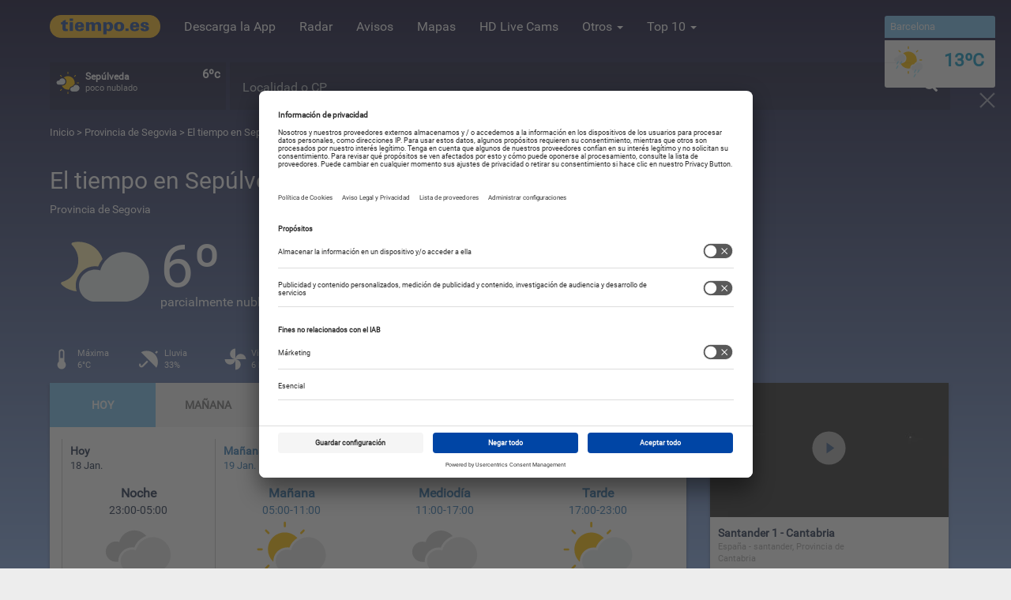

--- FILE ---
content_type: text/html; charset=UTF-8
request_url: https://www.tiempo.es/segovia-sepulveda-es0sv0176.html
body_size: 116743
content:
<!DOCTYPE html>
<!--[if lt IE 7]>
<html class="no-js lt-ie9 lt-ie8 lt-ie7"> <![endif]-->
<!--[if IE 7]>
<html class="no-js lt-ie9 lt-ie8"> <![endif]-->
<!--[if IE 8]>
<html class="no-js lt-ie9"> <![endif]-->
<!--[if gt IE 8]>
<html class="no-js"> <![endif]-->
<html lang="es">
    <head>
        <meta charset="utf-8">
        <meta http-equiv="X-UA-Compatible" content="IE=edge" />
        <meta name="google-site-verification" content="xU6DQit_2ZKl2sMSYlz-js4zZzpJohLkyfDix83W2O8" />
        <title>El Tiempo en Sepúlveda (Segovia)</title>
                                                <meta name="description" content="El Tiempo en Sepúlveda (Segovia) para hoy y los próximos 16 días con temperaturas y probabilidad de lluvia." />
                                <meta name="keywords" content="El tiempo en Sepúlveda, tiempo en Sepúlveda, el tiempo, Sepúlveda, previsión del tiempo, temperaturas, lluvias, 16 días" />                <meta name="revisit-after" content="1 day" />
                                    <meta name="locality" content="Sepúlveda, Provincia de Segovia, España" />
                                                        <meta property="og:image" content="https://www.tiempo.es/build/img/logo/tiempoes.jpg" />
                                    <meta property="og:description" content="El Tiempo en Sepúlveda (Segovia) para hoy y los próximos 16 días con temperaturas y probabilidad de lluvia." />
                                <meta property="og:type" content="city" />
                                <meta property="og:title" content="El Tiempo en Sepúlveda (Segovia)" />                <meta property="og:url" content="https://www.tiempo.es/segovia-sepulveda-es0sv0176.html" />
                <meta property="og:site_name" content="tiempo.es" />
                <meta property="og:locale" content="es_ES" />
                <meta property="og:locale:alternate" content="es_AR" />
                <meta property="og:locale:alternate" content="es_CO" />
                <meta property="og:locale:alternate" content="es_CL" />
                <meta property="og:locale:alternate" content="es_MX" />
                                    <meta property="og:latitude" content="41.3"/>
                                                    <meta property="og:longitude" content="-3.75"/>
                                                    <meta name="og:locality" content="Sepúlveda">
                                                    <meta name="og:country-name" content="España">
                
                                                        <meta name="twitter:card" content="summary_large_image" />
                <meta name="twitter:site" content="@mitiempoes" />
                <meta name="twitter:creator" content="@mitiempoes" />
                <meta name="twitter:title" content="El Tiempo en Sepúlveda (Segovia)" />
                <meta name="twitter:description" content="El Tiempo en Sepúlveda (Segovia) para hoy y los próximos 16 días con temperaturas y probabilidad de lluvia." />
                <meta name="twitter:image" content="https://www.tiempo.es/build/img/logo/tiempoes.jpg" />
                                                                        <meta name="robots" content="index, follow">
                    
            <link rel="canonical" href="https://www.tiempo.es/segovia-sepulveda-es0sv0176.html" />
                <meta name="viewport" content="width=device-width, initial-scale=1, minimal-ui=1">
                    <link rel="alternate" type="application/rss+xml" title="RSS" href="/segovia-sepulveda-es0sv0176-rss.xml" />
                <link rel="image_src" href="https://www.tiempo.es/build/img/logo/tiempoes.jpg" />
        <link rel="shortcut icon" href="/favicon.ico" type="image/x-icon">
        <link rel="icon" type="image/x-icon" href="/favicon.ico"/>

        <meta name="apple-mobile-web-app-capable" content="yes" />
        <meta name="apple-mobile-web-app-status-bar-style" content="black" />
        <meta name="apple-mobile-web-app-title" content="Tiempo.es" />

        <link rel="apple-touch-icon" sizes="57x57" href="/apple-icon-57x57.png"/>
        <link rel="apple-touch-icon" sizes="60x60" href="/apple-icon-60x60.png"/>
        <link rel="apple-touch-icon" sizes="72x72" href="/apple-icon-72x72.png"/>
        <link rel="apple-touch-icon" sizes="76x76" href="/apple-icon-76x76.png"/>
        <link rel="apple-touch-icon" sizes="114x114" href="/apple-icon-114x114.png"/>
        <link rel="apple-touch-icon" sizes="120x120" href="/apple-icon-120x120.png"/>
        <link rel="apple-touch-icon" sizes="144x144" href="/apple-icon-144x144.png"/>
        <link rel="apple-touch-icon" sizes="152x152" href="/apple-icon-152x152.png"/>
        <link rel="apple-touch-icon" sizes="180x180" href="/apple-icon-180x180.png"/>
        <link rel="icon" type="image/png" sizes="192x192"  href="/android-icon-192x192.png"/>
        <link rel="icon" type="image/png" sizes="32x32" href="/favicon-32x32.png"/>
        <link rel="icon" type="image/png" sizes="96x96" href="/favicon-96x96.png"/>
        <link rel="icon" type="image/png" sizes="16x16" href="/favicon-16x16.png"/>
        <link rel="manifest" href="/manifest.json"/>
        <meta name="msapplication-TileColor" content="#ffffff">
        <meta name="msapplication-TileImage" content="/ms-icon-144x144.png">
        <meta name="theme-color" content="#ffffff">
                        <link href="/build/css/css_frontend.css?v=1712234890616" rel="stylesheet" />
            <!--[if gte IE 9]
            <link href="/build/css/css_gteIE9.css?v=1712234890616" rel="stylesheet" />
            <![endif]-->
        
    <link href="/build/css/css_pred.css?v=1712234890616" rel="stylesheet" />

        <script id="usercentrics-cmp"
                data-settings-id="skQuftcqq"
                src="https://app.usercentrics.eu/browser-ui/latest/loader.js"
                data-tcf-enabled>
        </script>

        <script>
            var googletag = googletag || {};
            googletag.cmd = googletag.cmd || [];

            function UC_UI_recall() {
                if (typeof UC_UI !== "undefined") {
                    window.cmpuishownForced = true;

                    UC_UI.showSecondLayer().then(function () {
                        document.body.classList.remove('hide-cmp');
                    }).catch(function (error) {
                        console.error(error);
                    });
                }

                return false;
            }
        </script>



                    <!--[if lt IE 9]>
            <script src="/build/js/js_ltIE9.js?v=1643111638134"></script>
            <![endif]-->
                                        <!-- webcomponents polyfill -->
        <!--<script src="/build/js/js_webcomponents.js?v=1643111638134"></script>-->
        <!-- Polymer webcomponents -->
        <!--<link rel="import" href="/build/webcomponents/elements.html" /> -->
    </head>
    <body class="gradient night pcloudy">
                                <header>
    <div class="container">
        <nav class="navbar navbar-default">
            <div class="navbar-header">
                <a href="/" class="logo-toggle" title="tiempo.es"><img src="/build/img/logo/tiempo-logo.png" alt="tiempo.es" title="tiempo.es" /></a>
                <button type="button" class="navbar-toggle" data-toggle="collapse" data-target="#mainNavigation">
                    <span class="icon-bar"></span>
                    <span class="icon-bar"></span>
                    <span class="icon-bar"></span>
                </button>
            </div>
            <div class="navbar-collapse collapse" id="mainNavigation">
                <ul class="nav navbar-nav navbar-left">
                    <li class="logo visible-sm visible-md visible-lg hidden-xs"><a href="/" title="tiempo.es"><img src="/build/img/logo/tiempo-logo.png" alt="tiempo.es" title="tiempo.es" /></a></li>
                    <li><a href="https://www.app.tiempo.es/" title="Descarga la App" target="_blank">Descarga la App</a></li>
                    <li><a href="/radar-de-lluvia/" title="Radar">Radar</a></li>
                    <li><a href="/avisos/" title="Avisos meteorológicos">Avisos </a></li>
                                        <li><a href="/mapas-meteorologicos.html" title="Mapas">Mapas</a></li>
                    <li><a href="/livecams/" title="HD Live Cams">HD Live Cams</a>
                    <li class="dropdown">
                        <a data-toggle="dropdown" class="dropdown-toggle" href="javascript:;" title="Otros">Otros <span class="caret"></span></a>
                        <ul class="dropdown-menu">
                            <li id="tmpTweb"><a href="/tiempo-en-tu-web" title="El tiempo en tu web"><div class="menu-icon widget"></div> Tiempo en tu Web</a></li>
                            <li><a href="/mundo/" title="Mundo"><div class="menu-icon mundo"></div> Mundo</a></li>
                            <li><a href="/playas/" title="Playas"><div class="menu-icon playas"></div> Playas</a></li>
                            <li role="separator" class="divider"></li>
<li class="headsection">Especiales festivos y eventos</li>
<li role="separator" class="divider"></li>
                                                                                                                                                            <li class="holy"><a href="/especial/festivales-de-musica.html" title="Festivales de música">Festivales de música</a></li>
            
                            <li role="separator" class="divider"></li>
                            <li class="divided"><a href="/especiales" title="Indice de especiales">Más especiales</a></li>
                        </ul>
                    </li>
                    <li class="dropdown">
                        <a data-toggle="dropdown" class="dropdown-toggle" href="javascript:;" title="Top 10">Top 10 <span class="caret"></span></a>
                        <ul class="dropdown-menu" id="top10">
                            <li
                                    data-symbol="1"
                                    data-temp-min="6"
                                    data-temp-max="13"
                                    data-city="Sevilla"
                                    data-url="/sevilla-sevilla-es0se0093.html"
                                ><a href="/sevilla-sevilla-es0se0093.html" title="El tiempo en Sevilla"><div class="icon"><svg><use xlink:href="/build/svg/wicons.svg#d_1"></use></svg></div><div class="name"><span style="color: #0b97c4">13ºC</span>
                                            &nbsp;&nbsp;
                                            Sevilla
                                        </div></a></li><li
                                    data-symbol="1"
                                    data-temp-min="6"
                                    data-temp-max="13"
                                    data-city="Valencia"
                                    data-url="/valencia-valencia-es0va0240.html"
                                ><a href="/valencia-valencia-es0va0240.html" title="El tiempo en Valencia"><div class="icon"><svg><use xlink:href="/build/svg/wicons.svg#d_1"></use></svg></div><div class="name"><span style="color: #0b97c4">13ºC</span>
                                            &nbsp;&nbsp;
                                            Valencia
                                        </div></a></li><li
                                    data-symbol="81"
                                    data-temp-min="11"
                                    data-temp-max="13"
                                    data-city="Barcelona"
                                    data-url="/barcelona-barcelona-es0bc0020.html"
                                ><a href="/barcelona-barcelona-es0bc0020.html" title="El tiempo en Barcelona"><div class="icon"><svg><use xlink:href="/build/svg/wicons.svg#d_81"></use></svg></div><div class="name"><span style="color: #0b97c4">13ºC</span>
                                            &nbsp;&nbsp;
                                            Barcelona
                                        </div></a></li><li
                                    data-symbol="1"
                                    data-temp-min="2"
                                    data-temp-max="9"
                                    data-city="Madrid"
                                    data-url="/madrid-madrid-es0ma0079.html"
                                ><a href="/madrid-madrid-es0ma0079.html" title="El tiempo en Madrid"><div class="icon"><svg><use xlink:href="/build/svg/wicons.svg#d_1"></use></svg></div><div class="name"><span style="color: #0b97c4">9ºC</span>
                                            &nbsp;&nbsp;
                                            Madrid
                                        </div></a></li><li
                                    data-symbol="1"
                                    data-temp-min="5"
                                    data-temp-max="12"
                                    data-city="Vigo"
                                    data-url="/pontevedra-vigo-es0pv0058.html"
                                ><a href="/pontevedra-vigo-es0pv0058.html" title="El tiempo en Vigo"><div class="icon"><svg><use xlink:href="/build/svg/wicons.svg#d_1"></use></svg></div><div class="name"><span style="color: #0b97c4">12ºC</span>
                                            &nbsp;&nbsp;
                                            Vigo
                                        </div></a></li><li
                                    data-symbol="1"
                                    data-temp-min="0"
                                    data-temp-max="5"
                                    data-city="Valladolid"
                                    data-url="/valladolid-valladolid-es0vd0179.html"
                                ><a href="/valladolid-valladolid-es0vd0179.html" title="El tiempo en Valladolid"><div class="icon"><svg><use xlink:href="/build/svg/wicons.svg#d_1"></use></svg></div><div class="name"><span style="color: #0b97c4">5ºC</span>
                                            &nbsp;&nbsp;
                                            Valladolid
                                        </div></a></li><li
                                    data-symbol="1"
                                    data-temp-min="4"
                                    data-temp-max="12"
                                    data-city="Córdoba"
                                    data-url="/cordoba-cordoba-es2519240.html"
                                ><a href="/cordoba-cordoba-es2519240.html" title="El tiempo en Córdoba"><div class="icon"><svg><use xlink:href="/build/svg/wicons.svg#d_1"></use></svg></div><div class="name"><span style="color: #0b97c4">12ºC</span>
                                            &nbsp;&nbsp;
                                            Córdoba
                                        </div></a></li><li
                                    data-symbol="60"
                                    data-temp-min="8"
                                    data-temp-max="12"
                                    data-city="Bilbao"
                                    data-url="/vizcaya-bilbao-es0vz0028.html"
                                ><a href="/vizcaya-bilbao-es0vz0028.html" title="El tiempo en Bilbao"><div class="icon"><svg><use xlink:href="/build/svg/wicons.svg#d_60"></use></svg></div><div class="name"><span style="color: #0b97c4">12ºC</span>
                                            &nbsp;&nbsp;
                                            Bilbao
                                        </div></a></li><li
                                    data-symbol="3"
                                    data-temp-min="10"
                                    data-temp-max="14"
                                    data-city="Palma de Mallorca"
                                    data-url="/islas_baleares-palma_de_mallorca-es0ba0043.html"
                                ><a href="/islas_baleares-palma_de_mallorca-es0ba0043.html" title="El tiempo en Palma de Mallorca"><div class="icon"><svg><use xlink:href="/build/svg/wicons.svg#d_3"></use></svg></div><div class="name"><span style="color: #0b97c4">14ºC</span>
                                            &nbsp;&nbsp;
                                            Palma de Mallorca
                                        </div></a></li><li
                                    data-symbol="1"
                                    data-temp-min="5"
                                    data-temp-max="13"
                                    data-city="Murcia"
                                    data-url="/murcia-murcia-es0mu0031.html"
                                ><a href="/murcia-murcia-es0mu0031.html" title="El tiempo en Murcia"><div class="icon"><svg><use xlink:href="/build/svg/wicons.svg#d_1"></use></svg></div><div class="name"><span style="color: #0b97c4">13ºC</span>
                                            &nbsp;&nbsp;
                                            Murcia
                                        </div></a></li>                        </ul>
                    </li>
                </ul>
                            </div>
        </nav>
    </div>
</header>
                                    <div class="container" id="headerContainer">
    <div id="headerWidgets">
        <div class="widget-box" id="widget-3">
            <div class="caja geo">
            </div>
        </div>
        <div class="widget-box" id="widget-0">
            <div class="caja">
            </div>
        </div>
        <div class="widget-box" id="widget-1">
            <div class="caja">
            </div>
        </div>

        <div class="widget-box" id="widget-2" style="display: none;">
            <div class="caja"></div>
        </div>
    </div>
    <div id="search">
        <div class="form-group">
            <div id="cont-search">
                            </div>
        </div>
    </div>
</div>                <div id="breadcumb" class="container">
            <a href="/" rel="nofollow" title="Inicio">Inicio</a> &gt; <a
        href="/segovia-es3109254.html" title="Provincia de Segovia"> Provincia de Segovia </a> &gt;
    <h1>El tiempo
        en Sepúlveda  (Provincia de Segovia)</h1>
        </div>
                <div class="container" id="mainPrediction">
    <div class="city">
        <div class="name">
            <h2>El tiempo en Sepúlveda</h2>
            <div class="prov">
                <span class="cityExtend">Provincia de Segovia &nbsp;</span>
            </div>
        </div>
        <div class="social">

        </div>
    </div>
                        <div class="body">
        <div class="ico" style="position:relative;">
                        <svg><use xlink:href="/build/svg/wicons.svg#n_2"></use></svg>
        </div>
        <div class="temp" style="width:auto; max-width: 300px;">
            <div class="tmp">6º</div>
            <div class="txt">parcialmente nublado</div>
        </div>
        
        
<div class="advicesCont">
    </div>    </div>
    <div class="info">
        <div class="item">
            <div class="ico">
                <svg><use xlink:href="/build/svg/icons.svg#ic_white_temp"></use></svg>
            </div>
            <div class="txt">
                                    Máxima<br/>6°C
                            </div>
        </div>
        <div class="item">
            <div class="ico">
                <svg><use xlink:href="/build/svg/icons.svg#ic_white_rain"></use></svg>
            </div>
            <div class="txt">
                Lluvia<br/>33%
            </div>
        </div>
        <div class="item">
            <div class="ico">
                <svg><use xlink:href="/build/svg/icons.svg#ic_white_wind"></use></svg>
            </div>
            <div class="txt">
                Viento NE<br/>6 km/h
            </div>
        </div>
        <div class="item">
            <div class="ico">
                <svg><use xlink:href="/build/svg/icons.svg#ic_white_sunrise"></use></svg>
            </div>
            <div class="txt">
                Salida<br/>08:37
            </div>
        </div>
        <div class="item">
            <div class="ico">
                <svg><use xlink:href="/build/svg/icons.svg#ic_white_sunset"></use></svg>
            </div>
            <div class="txt">
                Puesta<br/>18:13
            </div>
        </div>
        <div class="item">
            <div class="ico">
                <svg><use xlink:href="/build/svg/icons.svg#ic_white_sun_hours"></use></svg>
            </div>
            <div class="txt">
                Horas<br/>5
            </div>
        </div>
    </div>
    
        
<div class="advicesContHor">
    </div></div>            <div class="container">
            <div class="row">
                <div class="col-lg-9 col-md-9 col-sm-12 col-xs-12" id="contentLeft">
                        <div class="wrapper">
                


<!-- Desktop navigation menu -->
<div class="visible-sm visible-md visible-lg hidden-xs mainMenu" id="pred-search-desktop">
                    <a href="/segovia-sepulveda-es0sv0176.html" title="HOY">
        <div class="item pred active ">HOY</div>
    </a>
                <a href="/el-tiempo-manana/segovia-sepulveda-es0sv0176.html" title="MAÑANA">
        <div class="item pred  ">MAÑANA</div>
    </a>
                <a href="/el-tiempo-pasado-manana/segovia-sepulveda-es0sv0176.html" title="P. MAÑANA">
        <div class="item pred  ">P. MAÑANA</div>
    </a>
                <a href="/el-tiempo/para-7-dias/segovia-sepulveda-es0sv0176.html" title="7 DÍAS">
        <div class="item pred  ">7 DÍAS</div>
    </a>
                <a href="/el-tiempo/para-16-dias/segovia-sepulveda-es0sv0176.html" title="16 DÍAS">
        <div class="item pred  ">16 DÍAS</div>
    </a>
                <a href="/el-tiempo/por-horas/segovia-sepulveda-es0sv0176.html" title="HORAS">
        <div class="item pred  last">HORAS</div>
    </a>
    </div>




<!-- Mobile navigation menu -->
<div class="hidden-sm hidden-md hidden-lg visible-xs">
    <select name="pred-search" id="pred-search" class="form-control input-lg hidden-sm hidden-md hidden-lg visible-xs selectUrl">
                <option value="/segovia-sepulveda-es0sv0176.html" selected="selected">Hoy</option>
                <option value="/el-tiempo-manana/segovia-sepulveda-es0sv0176.html" >Mañana</option>
                <option value="/el-tiempo-pasado-manana/segovia-sepulveda-es0sv0176.html" >P. mañana</option>
                <option value="/el-tiempo/para-7-dias/segovia-sepulveda-es0sv0176.html" >7 días</option>
                <option value="/el-tiempo/para-16-dias/segovia-sepulveda-es0sv0176.html" >16 días</option>
                <option value="/el-tiempo/por-horas/segovia-sepulveda-es0sv0176.html" >Horas</option>
            </select>
</div>

                <div class="section">
    <div class="dayDivided">

        
            
                                                                                                
                                                                                                
                                        
                                                                
                
                                                                            
                        
            
            
                            <div class="item divi">
                    <div class="dayy">
                                                    <strong>Hoy</strong><br/>18 Jan.
                                            </div>
                    <div class="head">Noche</div>
                    <div class="hours">23:00-05:00</div>
                    <div class="icon">
                                                <svg><use xlink:href="/build/svg/wicons.svg#n_3"></use></svg>
                    </div>
                    <div class="txt">nublado</div>
                                        <div class="temp">1°C</div>
                    <div class="maxmin">MIN.</div>
                </div>
            
                                        <a href="/el-tiempo-manana/segovia-sepulveda-es0sv0176.html" class="it">
                    <div class="item divi">
                        <div class="dayy">
                                                            <strong>Mañana</strong><br/>19 Jan.
                                                    </div>
                        <div class="head">Mañana</div>
                        <div class="hours">05:00-11:00</div>
                        <div class="icon">
                                                        <svg><use xlink:href="/build/svg/wicons.svg#d_70"></use></svg>
                        </div>
                        <div class="txt">nieve</div>
                                                <div class="temp">2°C</div>
                        <div class="maxmin">MAX.</div>
                    </div>
                </a>
            
                            <a href="/el-tiempo-manana/segovia-sepulveda-es0sv0176.html" class="it">
                    <div class="item ">
                        <div class="dayy">
                                                            <strong>&nbsp;</strong><br/>&nbsp;
                                                    </div>
                        <div class="head">Mediodía</div>
                        <div class="hours">11:00-17:00</div>
                        <div class="icon">
                                                        <svg><use xlink:href="/build/svg/wicons.svg#d_3"></use></svg>
                        </div>
                        <div class="txt">nublado</div>
                                                <div class="temp">4°C</div>
                        <div class="maxmin">MAX.</div>
                    </div>
                </a>
            
                            <a href="/el-tiempo-manana/segovia-sepulveda-es0sv0176.html" class="it">
                    <div class="item ">
                        <div class="dayy">
                                                            <strong>&nbsp;</strong><br/>&nbsp;
                                                    </div>
                        <div class="head">Tarde</div>
                        <div class="hours">17:00-23:00</div>
                        <div class="icon">
                                                        <svg><use xlink:href="/build/svg/wicons.svg#d_2"></use></svg>
                        </div>
                        <div class="txt">parcialmente nublado</div>
                                                <div class="temp">3°C</div>
                        <div class="maxmin">MAX.</div>
                    </div>
                </a>
            
            
            </div>
</div>
        <div id="hourGraph">
    <div class="buttons">
        <a href="javascript:;" id="show-tempGraph" class="active graphBtn" data-id="tempGraph" title="Temperatura">
            <div class="item">
                <div class="ico">
                    <svg><use xlink:href="/build/svg/icons.svg#ic_chart_temp_on" id="show-tempGraph-svg" class="graph-btn-svg"></use></svg>
                </div>
                <div class="txt">temperatura</div>
            </div>
        </a>
        <a href="javascript:;" id="show-rainGraph" class="graphBtn" data-id="rainGraph" title="Lluvias">
            <div class="item">
                <div class="ico">
                    <svg><use xlink:href="/build/svg/icons.svg#ic_chart_rain_off" id="show-rainGraph-svg" class="graph-btn-svg"></use></svg>
                </div>
                <div class="txt">lluvias</div>
            </div>
        </a>
        <a href="javascript:;" id="show-windGraph" class="graphBtn" data-id="windGraph" title="Viento">
            <div class="item">
                <div class="ico">
                    <svg><use xlink:href="/build/svg/icons.svg#ic_chart_wind_off" id="show-windGraph-svg" class="graph-btn-svg"></use></svg>
                </div>
                <div class="txt">viento</div>
            </div>
        </a>
        <a href="javascript:;" id="show-humGraph" class="graphBtn" data-id="humGraph" title="Humedad">
            <div class="item">
                <div class="ico">
                    <svg><use xlink:href="/build/svg/icons.svg#ic_chart_hum_off" id="show-humGraph-svg" class="graph-btn-svg"></use></svg>
                </div>
                <div class="txt">humedad</div>
            </div>
        </a>
    </div>
    <div class="graphWrapper scrollelem always-visible">
        <a href="/el-tiempo/por-horas/segovia-sepulveda-es0sv0176.html" title="ver más detalles">
            <!-- TEMP GRAPH -->
            <div id="tempGraph" class="tableGraph tempGraph">
                                    <div class="hourlink col">
                        <div class="bar" style="padding-top: 190px;">
                            <div class="date">n.a</div>
                            <div class="sym" data-toggle="tooltip" data-placement="bottom" title="" data-original-title="parcialmente nublado">
                                <svg><use xmlns:xlink="http://www.w3.org/1999/xlink" xlink:href="/build/svg/wicons.svg#n_2" class="graph-btn-svg"></use></svg>
                            </div>
                            <div class="b" style="height: 20px;"></div>
                        </div>
                                                                        <div class="hour">6:00</div>
                    </div>
                                    <div class="hourlink col">
                        <div class="bar" style="padding-top: 190px;">
                            <div class="date">n.a</div>
                            <div class="sym" data-toggle="tooltip" data-placement="bottom" title="" data-original-title="parcialmente nublado">
                                <svg><use xmlns:xlink="http://www.w3.org/1999/xlink" xlink:href="/build/svg/wicons.svg#n_2" class="graph-btn-svg"></use></svg>
                            </div>
                            <div class="b" style="height: 20px;"></div>
                        </div>
                                                                        <div class="hour">7:00</div>
                    </div>
                                    <div class="hourlink col">
                        <div class="bar" style="padding-top: 190px;">
                            <div class="date">n.a</div>
                            <div class="sym" data-toggle="tooltip" data-placement="bottom" title="" data-original-title="parcialmente nublado">
                                <svg><use xmlns:xlink="http://www.w3.org/1999/xlink" xlink:href="/build/svg/wicons.svg#n_2" class="graph-btn-svg"></use></svg>
                            </div>
                            <div class="b" style="height: 20px;"></div>
                        </div>
                                                                        <div class="hour">8:00</div>
                    </div>
                                    <div class="hourlink col">
                        <div class="bar" style="padding-top: 190px;">
                            <div class="date">n.a</div>
                            <div class="sym" data-toggle="tooltip" data-placement="bottom" title="" data-original-title="parcialmente nublado">
                                <svg><use xmlns:xlink="http://www.w3.org/1999/xlink" xlink:href="/build/svg/wicons.svg#d_2" class="graph-btn-svg"></use></svg>
                            </div>
                            <div class="b" style="height: 20px;"></div>
                        </div>
                                                                        <div class="hour">9:00</div>
                    </div>
                                    <div class="hourlink col">
                        <div class="bar" style="padding-top: 162px;">
                            <div class="date">1º</div>
                            <div class="sym" data-toggle="tooltip" data-placement="bottom" title="" data-original-title="poco nublado">
                                <svg><use xmlns:xlink="http://www.w3.org/1999/xlink" xlink:href="/build/svg/wicons.svg#d_1" class="graph-btn-svg"></use></svg>
                            </div>
                            <div class="b" style="height: 48px;"></div>
                        </div>
                                                                        <div class="hour">10:00</div>
                    </div>
                                    <div class="hourlink col">
                        <div class="bar" style="padding-top: 105px;">
                            <div class="date">3º</div>
                            <div class="sym" data-toggle="tooltip" data-placement="bottom" title="" data-original-title="poco nublado">
                                <svg><use xmlns:xlink="http://www.w3.org/1999/xlink" xlink:href="/build/svg/wicons.svg#d_1" class="graph-btn-svg"></use></svg>
                            </div>
                            <div class="b" style="height: 105px;"></div>
                        </div>
                                                                        <div class="hour">11:00</div>
                    </div>
                                    <div class="hourlink col">
                        <div class="bar" style="padding-top: 77px;">
                            <div class="date">4º</div>
                            <div class="sym" data-toggle="tooltip" data-placement="bottom" title="" data-original-title="poco nublado">
                                <svg><use xmlns:xlink="http://www.w3.org/1999/xlink" xlink:href="/build/svg/wicons.svg#d_1" class="graph-btn-svg"></use></svg>
                            </div>
                            <div class="b" style="height: 133px;"></div>
                        </div>
                                                                        <div class="hour">12:00</div>
                    </div>
                                    <div class="hourlink col">
                        <div class="bar" style="padding-top: 48px;">
                            <div class="date">5º</div>
                            <div class="sym" data-toggle="tooltip" data-placement="bottom" title="" data-original-title="parcialmente nublado">
                                <svg><use xmlns:xlink="http://www.w3.org/1999/xlink" xlink:href="/build/svg/wicons.svg#d_2" class="graph-btn-svg"></use></svg>
                            </div>
                            <div class="b" style="height: 162px;"></div>
                        </div>
                                                                        <div class="hour">13:00</div>
                    </div>
                                    <div class="hourlink col">
                        <div class="bar" style="padding-top: 20px;">
                            <div class="date">6º</div>
                            <div class="sym" data-toggle="tooltip" data-placement="bottom" title="" data-original-title="parcialmente nublado">
                                <svg><use xmlns:xlink="http://www.w3.org/1999/xlink" xlink:href="/build/svg/wicons.svg#d_2" class="graph-btn-svg"></use></svg>
                            </div>
                            <div class="b" style="height: 190px;"></div>
                        </div>
                                                                        <div class="hour">14:00</div>
                    </div>
                                    <div class="hourlink col">
                        <div class="bar" style="padding-top: 20px;">
                            <div class="date">6º</div>
                            <div class="sym" data-toggle="tooltip" data-placement="bottom" title="" data-original-title="parcialmente nublado">
                                <svg><use xmlns:xlink="http://www.w3.org/1999/xlink" xlink:href="/build/svg/wicons.svg#d_2" class="graph-btn-svg"></use></svg>
                            </div>
                            <div class="b" style="height: 190px;"></div>
                        </div>
                                                                        <div class="hour">15:00</div>
                    </div>
                                    <div class="hourlink col">
                        <div class="bar" style="padding-top: 48px;">
                            <div class="date">5º</div>
                            <div class="sym" data-toggle="tooltip" data-placement="bottom" title="" data-original-title="poco nublado">
                                <svg><use xmlns:xlink="http://www.w3.org/1999/xlink" xlink:href="/build/svg/wicons.svg#d_1" class="graph-btn-svg"></use></svg>
                            </div>
                            <div class="b" style="height: 162px;"></div>
                        </div>
                                                                        <div class="hour">16:00</div>
                    </div>
                                    <div class="hourlink col">
                        <div class="bar" style="padding-top: 77px;">
                            <div class="date">4º</div>
                            <div class="sym" data-toggle="tooltip" data-placement="bottom" title="" data-original-title="despejado">
                                <svg><use xmlns:xlink="http://www.w3.org/1999/xlink" xlink:href="/build/svg/wicons.svg#d_0" class="graph-btn-svg"></use></svg>
                            </div>
                            <div class="b" style="height: 133px;"></div>
                        </div>
                                                                        <div class="hour">17:00</div>
                    </div>
                                    <div class="hourlink col">
                        <div class="bar" style="padding-top: 105px;">
                            <div class="date">3º</div>
                            <div class="sym" data-toggle="tooltip" data-placement="bottom" title="" data-original-title="poco nublado">
                                <svg><use xmlns:xlink="http://www.w3.org/1999/xlink" xlink:href="/build/svg/wicons.svg#d_1" class="graph-btn-svg"></use></svg>
                            </div>
                            <div class="b" style="height: 105px;"></div>
                        </div>
                                                                        <div class="hour">18:00</div>
                    </div>
                                    <div class="hourlink col">
                        <div class="bar" style="padding-top: 133px;">
                            <div class="date">2º</div>
                            <div class="sym" data-toggle="tooltip" data-placement="bottom" title="" data-original-title="parcialmente nublado">
                                <svg><use xmlns:xlink="http://www.w3.org/1999/xlink" xlink:href="/build/svg/wicons.svg#n_2" class="graph-btn-svg"></use></svg>
                            </div>
                            <div class="b" style="height: 77px;"></div>
                        </div>
                                                                        <div class="hour">19:00</div>
                    </div>
                                    <div class="hourlink col">
                        <div class="bar" style="padding-top: 162px;">
                            <div class="date">1º</div>
                            <div class="sym" data-toggle="tooltip" data-placement="bottom" title="" data-original-title="chubascos de nieve">
                                <svg><use xmlns:xlink="http://www.w3.org/1999/xlink" xlink:href="/build/svg/wicons.svg#n_85" class="graph-btn-svg"></use></svg>
                            </div>
                            <div class="b" style="height: 48px;"></div>
                        </div>
                                                                        <div class="hour">20:00</div>
                    </div>
                                    <div class="hourlink col">
                        <div class="bar" style="padding-top: 162px;">
                            <div class="date">1º</div>
                            <div class="sym" data-toggle="tooltip" data-placement="bottom" title="" data-original-title="chubascos débiles">
                                <svg><use xmlns:xlink="http://www.w3.org/1999/xlink" xlink:href="/build/svg/wicons.svg#n_80" class="graph-btn-svg"></use></svg>
                            </div>
                            <div class="b" style="height: 48px;"></div>
                        </div>
                                                                        <div class="hour">21:00</div>
                    </div>
                                    <div class="hourlink col">
                        <div class="bar" style="padding-top: 133px;">
                            <div class="date">2º</div>
                            <div class="sym" data-toggle="tooltip" data-placement="bottom" title="" data-original-title="nublado">
                                <svg><use xmlns:xlink="http://www.w3.org/1999/xlink" xlink:href="/build/svg/wicons.svg#n_3" class="graph-btn-svg"></use></svg>
                            </div>
                            <div class="b" style="height: 77px;"></div>
                        </div>
                                                                        <div class="hour">22:00</div>
                    </div>
                                    <div class="hourlink col">
                        <div class="bar" style="padding-top: 133px;">
                            <div class="date">2º</div>
                            <div class="sym" data-toggle="tooltip" data-placement="bottom" title="" data-original-title="nublado">
                                <svg><use xmlns:xlink="http://www.w3.org/1999/xlink" xlink:href="/build/svg/wicons.svg#n_3" class="graph-btn-svg"></use></svg>
                            </div>
                            <div class="b" style="height: 77px;"></div>
                        </div>
                                                                        <div class="hour">23:00</div>
                    </div>
                                    <div class="hourlink col">
                        <div class="bar" style="padding-top: 133px;">
                            <div class="date">2º</div>
                            <div class="sym" data-toggle="tooltip" data-placement="bottom" title="" data-original-title="nublado">
                                <svg><use xmlns:xlink="http://www.w3.org/1999/xlink" xlink:href="/build/svg/wicons.svg#n_3" class="graph-btn-svg"></use></svg>
                            </div>
                            <div class="b" style="height: 77px;"></div>
                        </div>
                                                                        <div class="hour">00:00</div>
                    </div>
                                    <div class="hourlink col">
                        <div class="bar" style="padding-top: 162px;">
                            <div class="date">1º</div>
                            <div class="sym" data-toggle="tooltip" data-placement="bottom" title="" data-original-title="niebla">
                                <svg><use xmlns:xlink="http://www.w3.org/1999/xlink" xlink:href="/build/svg/wicons.svg#n_4" class="graph-btn-svg"></use></svg>
                            </div>
                            <div class="b" style="height: 48px;"></div>
                        </div>
                                                                        <div class="hour">1:00</div>
                    </div>
                                    <div class="hourlink col">
                        <div class="bar" style="padding-top: 162px;">
                            <div class="date">1º</div>
                            <div class="sym" data-toggle="tooltip" data-placement="bottom" title="" data-original-title="nublado">
                                <svg><use xmlns:xlink="http://www.w3.org/1999/xlink" xlink:href="/build/svg/wicons.svg#n_3" class="graph-btn-svg"></use></svg>
                            </div>
                            <div class="b" style="height: 48px;"></div>
                        </div>
                                                                        <div class="hour">2:00</div>
                    </div>
                                    <div class="hourlink col">
                        <div class="bar" style="padding-top: 162px;">
                            <div class="date">1º</div>
                            <div class="sym" data-toggle="tooltip" data-placement="bottom" title="" data-original-title="nublado">
                                <svg><use xmlns:xlink="http://www.w3.org/1999/xlink" xlink:href="/build/svg/wicons.svg#n_3" class="graph-btn-svg"></use></svg>
                            </div>
                            <div class="b" style="height: 48px;"></div>
                        </div>
                                                                        <div class="hour">3:00</div>
                    </div>
                                    <div class="hourlink col">
                        <div class="bar" style="padding-top: 162px;">
                            <div class="date">1º</div>
                            <div class="sym" data-toggle="tooltip" data-placement="bottom" title="" data-original-title="nublado">
                                <svg><use xmlns:xlink="http://www.w3.org/1999/xlink" xlink:href="/build/svg/wicons.svg#n_3" class="graph-btn-svg"></use></svg>
                            </div>
                            <div class="b" style="height: 48px;"></div>
                        </div>
                                                                        <div class="hour">4:00</div>
                    </div>
                                    <div class="hourlink col">
                        <div class="bar" style="padding-top: 162px;">
                            <div class="date">1º</div>
                            <div class="sym" data-toggle="tooltip" data-placement="bottom" title="" data-original-title="nublado">
                                <svg><use xmlns:xlink="http://www.w3.org/1999/xlink" xlink:href="/build/svg/wicons.svg#n_3" class="graph-btn-svg"></use></svg>
                            </div>
                            <div class="b" style="height: 48px;"></div>
                        </div>
                                                                        <div class="hour">5:00</div>
                    </div>
                            </div>

            <!-- RAIN GRAPH -->
            <div id="rainGraph" class="tableGraph rainGraph">
                                    <div class="hourlink col">
                        <div class="bar" style="padding-top: 240px;">
                            <div class="date" data-toggle="tooltip" data-placement="top" title="" data-original-title="0% prob. de lluvia">n.a%</div>
                            <div class="b" style="height: 10px;"></div>
                        </div>
                                                <div class="hour">6:00</div>
                    </div>
                                    <div class="hourlink col">
                        <div class="bar" style="padding-top: 240px;">
                            <div class="date" data-toggle="tooltip" data-placement="top" title="" data-original-title="0% prob. de lluvia">n.a%</div>
                            <div class="b" style="height: 10px;"></div>
                        </div>
                                                <div class="hour">7:00</div>
                    </div>
                                    <div class="hourlink col">
                        <div class="bar" style="padding-top: 240px;">
                            <div class="date" data-toggle="tooltip" data-placement="top" title="" data-original-title="0% prob. de lluvia">n.a%</div>
                            <div class="b" style="height: 10px;"></div>
                        </div>
                                                <div class="hour">8:00</div>
                    </div>
                                    <div class="hourlink col">
                        <div class="bar" style="padding-top: 240px;">
                            <div class="date" data-toggle="tooltip" data-placement="top" title="" data-original-title="0% prob. de lluvia">n.a%</div>
                            <div class="b" style="height: 10px;"></div>
                        </div>
                                                <div class="hour">9:00</div>
                    </div>
                                    <div class="hourlink col">
                        <div class="bar" style="padding-top: 228px;">
                            <div class="date" data-toggle="tooltip" data-placement="top" title="" data-original-title="5% prob. de lluvia">5%</div>
                            <div class="b" style="height: 22px;"></div>
                        </div>
                                                <div class="hour">10:00</div>
                    </div>
                                    <div class="hourlink col">
                        <div class="bar" style="padding-top: 240px;">
                            <div class="date" data-toggle="tooltip" data-placement="top" title="" data-original-title="0% prob. de lluvia">n.a%</div>
                            <div class="b" style="height: 10px;"></div>
                        </div>
                                                <div class="hour">11:00</div>
                    </div>
                                    <div class="hourlink col">
                        <div class="bar" style="padding-top: 240px;">
                            <div class="date" data-toggle="tooltip" data-placement="top" title="" data-original-title="0% prob. de lluvia">n.a%</div>
                            <div class="b" style="height: 10px;"></div>
                        </div>
                                                <div class="hour">12:00</div>
                    </div>
                                    <div class="hourlink col">
                        <div class="bar" style="padding-top: 240px;">
                            <div class="date" data-toggle="tooltip" data-placement="top" title="" data-original-title="0% prob. de lluvia">n.a%</div>
                            <div class="b" style="height: 10px;"></div>
                        </div>
                                                <div class="hour">13:00</div>
                    </div>
                                    <div class="hourlink col">
                        <div class="bar" style="padding-top: 240px;">
                            <div class="date" data-toggle="tooltip" data-placement="top" title="" data-original-title="0% prob. de lluvia">n.a%</div>
                            <div class="b" style="height: 10px;"></div>
                        </div>
                                                <div class="hour">14:00</div>
                    </div>
                                    <div class="hourlink col">
                        <div class="bar" style="padding-top: 240px;">
                            <div class="date" data-toggle="tooltip" data-placement="top" title="" data-original-title="0% prob. de lluvia">n.a%</div>
                            <div class="b" style="height: 10px;"></div>
                        </div>
                                                <div class="hour">15:00</div>
                    </div>
                                    <div class="hourlink col">
                        <div class="bar" style="padding-top: 240px;">
                            <div class="date" data-toggle="tooltip" data-placement="top" title="" data-original-title="0% prob. de lluvia">n.a%</div>
                            <div class="b" style="height: 10px;"></div>
                        </div>
                                                <div class="hour">16:00</div>
                    </div>
                                    <div class="hourlink col">
                        <div class="bar" style="padding-top: 228px;">
                            <div class="date" data-toggle="tooltip" data-placement="top" title="" data-original-title="5% prob. de lluvia">5%</div>
                            <div class="b" style="height: 22px;"></div>
                        </div>
                                                <div class="hour">17:00</div>
                    </div>
                                    <div class="hourlink col">
                        <div class="bar" style="padding-top: 240px;">
                            <div class="date" data-toggle="tooltip" data-placement="top" title="" data-original-title="0% prob. de lluvia">n.a%</div>
                            <div class="b" style="height: 10px;"></div>
                        </div>
                                                <div class="hour">18:00</div>
                    </div>
                                    <div class="hourlink col">
                        <div class="bar" style="padding-top: 204px;">
                            <div class="date" data-toggle="tooltip" data-placement="top" title="" data-original-title="15% prob. de lluvia">15%</div>
                            <div class="b" style="height: 46px;"></div>
                        </div>
                                                <div class="hour">19:00</div>
                    </div>
                                    <div class="hourlink col">
                        <div class="bar" style="padding-top: 48px;">
                            <div class="date" data-toggle="tooltip" data-placement="top" title="" data-original-title="80% prob. de lluvia">80%</div>
                            <div class="b" style="height: 202px;"></div>
                        </div>
                                                <div class="hour">20:00</div>
                    </div>
                                    <div class="hourlink col">
                        <div class="bar" style="padding-top: 24px;">
                            <div class="date" data-toggle="tooltip" data-placement="top" title="" data-original-title="90% prob. de lluvia">90%</div>
                            <div class="b" style="height: 226px;"></div>
                        </div>
                                                <div class="hour">21:00</div>
                    </div>
                                    <div class="hourlink col">
                        <div class="bar" style="padding-top: 156px;">
                            <div class="date" data-toggle="tooltip" data-placement="top" title="" data-original-title="35% prob. de lluvia">35%</div>
                            <div class="b" style="height: 94px;"></div>
                        </div>
                                                <div class="hour">22:00</div>
                    </div>
                                    <div class="hourlink col">
                        <div class="bar" style="padding-top: 204px;">
                            <div class="date" data-toggle="tooltip" data-placement="top" title="" data-original-title="15% prob. de lluvia">15%</div>
                            <div class="b" style="height: 46px;"></div>
                        </div>
                                                <div class="hour">23:00</div>
                    </div>
                                    <div class="hourlink col">
                        <div class="bar" style="padding-top: 216px;">
                            <div class="date" data-toggle="tooltip" data-placement="top" title="" data-original-title="10% prob. de lluvia">10%</div>
                            <div class="b" style="height: 34px;"></div>
                        </div>
                                                <div class="hour">00:00</div>
                    </div>
                                    <div class="hourlink col">
                        <div class="bar" style="padding-top: 240px;">
                            <div class="date" data-toggle="tooltip" data-placement="top" title="" data-original-title="0% prob. de lluvia">n.a%</div>
                            <div class="b" style="height: 10px;"></div>
                        </div>
                                                <div class="hour">1:00</div>
                    </div>
                                    <div class="hourlink col">
                        <div class="bar" style="padding-top: 228px;">
                            <div class="date" data-toggle="tooltip" data-placement="top" title="" data-original-title="5% prob. de lluvia">5%</div>
                            <div class="b" style="height: 22px;"></div>
                        </div>
                                                <div class="hour">2:00</div>
                    </div>
                                    <div class="hourlink col">
                        <div class="bar" style="padding-top: 204px;">
                            <div class="date" data-toggle="tooltip" data-placement="top" title="" data-original-title="15% prob. de lluvia">15%</div>
                            <div class="b" style="height: 46px;"></div>
                        </div>
                                                <div class="hour">3:00</div>
                    </div>
                                    <div class="hourlink col">
                        <div class="bar" style="padding-top: 192px;">
                            <div class="date" data-toggle="tooltip" data-placement="top" title="" data-original-title="20% prob. de lluvia">20%</div>
                            <div class="b" style="height: 58px;"></div>
                        </div>
                                                <div class="hour">4:00</div>
                    </div>
                                    <div class="hourlink col">
                        <div class="bar" style="padding-top: 204px;">
                            <div class="date" data-toggle="tooltip" data-placement="top" title="" data-original-title="15% prob. de lluvia">15%</div>
                            <div class="b" style="height: 46px;"></div>
                        </div>
                                                <div class="hour">5:00</div>
                    </div>
                            </div>

            <!-- WIND GRAPH -->
            <div id="windGraph" class="tableGraph windGraph">
                                    <div class="hourlink col">
                        <div class="bar" style="padding-top: 136px;">
                            <div class="date">5<br/>km/h</div>
                            <div class="sym" data-toggle="tooltip" data-placement="top" title="" data-original-title="5 km/h NE">
                                <svg><use xmlns:xlink="http://www.w3.org/1999/xlink" xlink:href="/build/svg/icons.svg#wind_NE"></use></svg>
                            </div>
                            <div class="b" style="height: 64px;"></div>
                        </div>
                                                <div class="hour">6:00</div>
                    </div>
                                    <div class="hourlink col">
                        <div class="bar" style="padding-top: 118px;">
                            <div class="date">6<br/>km/h</div>
                            <div class="sym" data-toggle="tooltip" data-placement="top" title="" data-original-title="6 km/h NE">
                                <svg><use xmlns:xlink="http://www.w3.org/1999/xlink" xlink:href="/build/svg/icons.svg#wind_NE"></use></svg>
                            </div>
                            <div class="b" style="height: 82px;"></div>
                        </div>
                                                <div class="hour">7:00</div>
                    </div>
                                    <div class="hourlink col">
                        <div class="bar" style="padding-top: 136px;">
                            <div class="date">5<br/>km/h</div>
                            <div class="sym" data-toggle="tooltip" data-placement="top" title="" data-original-title="5 km/h NE">
                                <svg><use xmlns:xlink="http://www.w3.org/1999/xlink" xlink:href="/build/svg/icons.svg#wind_NE"></use></svg>
                            </div>
                            <div class="b" style="height: 64px;"></div>
                        </div>
                                                <div class="hour">8:00</div>
                    </div>
                                    <div class="hourlink col">
                        <div class="bar" style="padding-top: 118px;">
                            <div class="date">6<br/>km/h</div>
                            <div class="sym" data-toggle="tooltip" data-placement="top" title="" data-original-title="6 km/h NE">
                                <svg><use xmlns:xlink="http://www.w3.org/1999/xlink" xlink:href="/build/svg/icons.svg#wind_NE"></use></svg>
                            </div>
                            <div class="b" style="height: 82px;"></div>
                        </div>
                                                <div class="hour">9:00</div>
                    </div>
                                    <div class="hourlink col">
                        <div class="bar" style="padding-top: 136px;">
                            <div class="date">5<br/>km/h</div>
                            <div class="sym" data-toggle="tooltip" data-placement="top" title="" data-original-title="5 km/h NE">
                                <svg><use xmlns:xlink="http://www.w3.org/1999/xlink" xlink:href="/build/svg/icons.svg#wind_NE"></use></svg>
                            </div>
                            <div class="b" style="height: 64px;"></div>
                        </div>
                                                <div class="hour">10:00</div>
                    </div>
                                    <div class="hourlink col">
                        <div class="bar" style="padding-top: 136px;">
                            <div class="date">5<br/>km/h</div>
                            <div class="sym" data-toggle="tooltip" data-placement="top" title="" data-original-title="5 km/h NE">
                                <svg><use xmlns:xlink="http://www.w3.org/1999/xlink" xlink:href="/build/svg/icons.svg#wind_NE"></use></svg>
                            </div>
                            <div class="b" style="height: 64px;"></div>
                        </div>
                                                <div class="hour">11:00</div>
                    </div>
                                    <div class="hourlink col">
                        <div class="bar" style="padding-top: 100px;">
                            <div class="date">7<br/>km/h</div>
                            <div class="sym" data-toggle="tooltip" data-placement="top" title="" data-original-title="7 km/h NE">
                                <svg><use xmlns:xlink="http://www.w3.org/1999/xlink" xlink:href="/build/svg/icons.svg#wind_NE"></use></svg>
                            </div>
                            <div class="b" style="height: 100px;"></div>
                        </div>
                                                <div class="hour">12:00</div>
                    </div>
                                    <div class="hourlink col">
                        <div class="bar" style="padding-top: 10px;">
                            <div class="date">12<br/>km/h</div>
                            <div class="sym" data-toggle="tooltip" data-placement="top" title="" data-original-title="12 km/h NE">
                                <svg><use xmlns:xlink="http://www.w3.org/1999/xlink" xlink:href="/build/svg/icons.svg#wind_NE"></use></svg>
                            </div>
                            <div class="b" style="height: 190px;"></div>
                        </div>
                                                <div class="hour">13:00</div>
                    </div>
                                    <div class="hourlink col">
                        <div class="bar" style="padding-top: 64px;">
                            <div class="date">9<br/>km/h</div>
                            <div class="sym" data-toggle="tooltip" data-placement="top" title="" data-original-title="9 km/h NE">
                                <svg><use xmlns:xlink="http://www.w3.org/1999/xlink" xlink:href="/build/svg/icons.svg#wind_NE"></use></svg>
                            </div>
                            <div class="b" style="height: 136px;"></div>
                        </div>
                                                <div class="hour">14:00</div>
                    </div>
                                    <div class="hourlink col">
                        <div class="bar" style="padding-top: 46px;">
                            <div class="date">10<br/>km/h</div>
                            <div class="sym" data-toggle="tooltip" data-placement="top" title="" data-original-title="10 km/h NE">
                                <svg><use xmlns:xlink="http://www.w3.org/1999/xlink" xlink:href="/build/svg/icons.svg#wind_NE"></use></svg>
                            </div>
                            <div class="b" style="height: 154px;"></div>
                        </div>
                                                <div class="hour">15:00</div>
                    </div>
                                    <div class="hourlink col">
                        <div class="bar" style="padding-top: 46px;">
                            <div class="date">10<br/>km/h</div>
                            <div class="sym" data-toggle="tooltip" data-placement="top" title="" data-original-title="10 km/h N">
                                <svg><use xmlns:xlink="http://www.w3.org/1999/xlink" xlink:href="/build/svg/icons.svg#wind_N"></use></svg>
                            </div>
                            <div class="b" style="height: 154px;"></div>
                        </div>
                                                <div class="hour">16:00</div>
                    </div>
                                    <div class="hourlink col">
                        <div class="bar" style="padding-top: 136px;">
                            <div class="date">5<br/>km/h</div>
                            <div class="sym" data-toggle="tooltip" data-placement="top" title="" data-original-title="5 km/h N">
                                <svg><use xmlns:xlink="http://www.w3.org/1999/xlink" xlink:href="/build/svg/icons.svg#wind_N"></use></svg>
                            </div>
                            <div class="b" style="height: 64px;"></div>
                        </div>
                                                <div class="hour">17:00</div>
                    </div>
                                    <div class="hourlink col">
                        <div class="bar" style="padding-top: 154px;">
                            <div class="date">4<br/>km/h</div>
                            <div class="sym" data-toggle="tooltip" data-placement="top" title="" data-original-title="4 km/h NO">
                                <svg><use xmlns:xlink="http://www.w3.org/1999/xlink" xlink:href="/build/svg/icons.svg#wind_NO"></use></svg>
                            </div>
                            <div class="b" style="height: 46px;"></div>
                        </div>
                                                <div class="hour">18:00</div>
                    </div>
                                    <div class="hourlink col">
                        <div class="bar" style="padding-top: 154px;">
                            <div class="date">4<br/>km/h</div>
                            <div class="sym" data-toggle="tooltip" data-placement="top" title="" data-original-title="4 km/h O">
                                <svg><use xmlns:xlink="http://www.w3.org/1999/xlink" xlink:href="/build/svg/icons.svg#wind_O"></use></svg>
                            </div>
                            <div class="b" style="height: 46px;"></div>
                        </div>
                                                <div class="hour">19:00</div>
                    </div>
                                    <div class="hourlink col">
                        <div class="bar" style="padding-top: 154px;">
                            <div class="date">4<br/>km/h</div>
                            <div class="sym" data-toggle="tooltip" data-placement="top" title="" data-original-title="4 km/h O">
                                <svg><use xmlns:xlink="http://www.w3.org/1999/xlink" xlink:href="/build/svg/icons.svg#wind_O"></use></svg>
                            </div>
                            <div class="b" style="height: 46px;"></div>
                        </div>
                                                <div class="hour">20:00</div>
                    </div>
                                    <div class="hourlink col">
                        <div class="bar" style="padding-top: 136px;">
                            <div class="date">5<br/>km/h</div>
                            <div class="sym" data-toggle="tooltip" data-placement="top" title="" data-original-title="5 km/h SO">
                                <svg><use xmlns:xlink="http://www.w3.org/1999/xlink" xlink:href="/build/svg/icons.svg#wind_SO"></use></svg>
                            </div>
                            <div class="b" style="height: 64px;"></div>
                        </div>
                                                <div class="hour">21:00</div>
                    </div>
                                    <div class="hourlink col">
                        <div class="bar" style="padding-top: 136px;">
                            <div class="date">5<br/>km/h</div>
                            <div class="sym" data-toggle="tooltip" data-placement="top" title="" data-original-title="5 km/h SO">
                                <svg><use xmlns:xlink="http://www.w3.org/1999/xlink" xlink:href="/build/svg/icons.svg#wind_SO"></use></svg>
                            </div>
                            <div class="b" style="height: 64px;"></div>
                        </div>
                                                <div class="hour">22:00</div>
                    </div>
                                    <div class="hourlink col">
                        <div class="bar" style="padding-top: 136px;">
                            <div class="date">5<br/>km/h</div>
                            <div class="sym" data-toggle="tooltip" data-placement="top" title="" data-original-title="5 km/h SO">
                                <svg><use xmlns:xlink="http://www.w3.org/1999/xlink" xlink:href="/build/svg/icons.svg#wind_SO"></use></svg>
                            </div>
                            <div class="b" style="height: 64px;"></div>
                        </div>
                                                <div class="hour">23:00</div>
                    </div>
                                    <div class="hourlink col">
                        <div class="bar" style="padding-top: 136px;">
                            <div class="date">5<br/>km/h</div>
                            <div class="sym" data-toggle="tooltip" data-placement="top" title="" data-original-title="5 km/h O">
                                <svg><use xmlns:xlink="http://www.w3.org/1999/xlink" xlink:href="/build/svg/icons.svg#wind_O"></use></svg>
                            </div>
                            <div class="b" style="height: 64px;"></div>
                        </div>
                                                <div class="hour">00:00</div>
                    </div>
                                    <div class="hourlink col">
                        <div class="bar" style="padding-top: 172px;">
                            <div class="date">3<br/>km/h</div>
                            <div class="sym" data-toggle="tooltip" data-placement="top" title="" data-original-title="3 km/h SO">
                                <svg><use xmlns:xlink="http://www.w3.org/1999/xlink" xlink:href="/build/svg/icons.svg#wind_SO"></use></svg>
                            </div>
                            <div class="b" style="height: 28px;"></div>
                        </div>
                                                <div class="hour">1:00</div>
                    </div>
                                    <div class="hourlink col">
                        <div class="bar" style="padding-top: 154px;">
                            <div class="date">4<br/>km/h</div>
                            <div class="sym" data-toggle="tooltip" data-placement="top" title="" data-original-title="4 km/h O">
                                <svg><use xmlns:xlink="http://www.w3.org/1999/xlink" xlink:href="/build/svg/icons.svg#wind_O"></use></svg>
                            </div>
                            <div class="b" style="height: 46px;"></div>
                        </div>
                                                <div class="hour">2:00</div>
                    </div>
                                    <div class="hourlink col">
                        <div class="bar" style="padding-top: 172px;">
                            <div class="date">3<br/>km/h</div>
                            <div class="sym" data-toggle="tooltip" data-placement="top" title="" data-original-title="3 km/h O">
                                <svg><use xmlns:xlink="http://www.w3.org/1999/xlink" xlink:href="/build/svg/icons.svg#wind_O"></use></svg>
                            </div>
                            <div class="b" style="height: 28px;"></div>
                        </div>
                                                <div class="hour">3:00</div>
                    </div>
                                    <div class="hourlink col">
                        <div class="bar" style="padding-top: 154px;">
                            <div class="date">4<br/>km/h</div>
                            <div class="sym" data-toggle="tooltip" data-placement="top" title="" data-original-title="4 km/h SO">
                                <svg><use xmlns:xlink="http://www.w3.org/1999/xlink" xlink:href="/build/svg/icons.svg#wind_SO"></use></svg>
                            </div>
                            <div class="b" style="height: 46px;"></div>
                        </div>
                                                <div class="hour">4:00</div>
                    </div>
                                    <div class="hourlink col">
                        <div class="bar" style="padding-top: 190px;">
                            <div class="date">2<br/>km/h</div>
                            <div class="sym" data-toggle="tooltip" data-placement="top" title="" data-original-title="2 km/h O">
                                <svg><use xmlns:xlink="http://www.w3.org/1999/xlink" xlink:href="/build/svg/icons.svg#wind_O"></use></svg>
                            </div>
                            <div class="b" style="height: 10px;"></div>
                        </div>
                                                <div class="hour">5:00</div>
                    </div>
                            </div>

            <!-- HUM GRAPH -->
            <div id="humGraph" class="tableGraph humGraph">
                                    <div class="hourlink col">
                        <div class="hv">
                            <div class="hpa">1013<br/>hPa</div>
                            <div class="bar" style="padding-top: 11px;">
                                <div class="date" data-toggle="tooltip" data-placement="top" title="" data-original-title="95% humedad">95%</div>
                                <div class="b" style="height: 219px;"></div>
                            </div>
                        </div>
                                                <div class="hour">6:00</div>
                    </div>
                                    <div class="hourlink col">
                        <div class="hv">
                            <div class="hpa">1014<br/>hPa</div>
                            <div class="bar" style="padding-top: 13px;">
                                <div class="date" data-toggle="tooltip" data-placement="top" title="" data-original-title="94% humedad">94%</div>
                                <div class="b" style="height: 217px;"></div>
                            </div>
                        </div>
                                                <div class="hour">7:00</div>
                    </div>
                                    <div class="hourlink col">
                        <div class="hv">
                            <div class="hpa">1015<br/>hPa</div>
                            <div class="bar" style="padding-top: 11px;">
                                <div class="date" data-toggle="tooltip" data-placement="top" title="" data-original-title="95% humedad">95%</div>
                                <div class="b" style="height: 219px;"></div>
                            </div>
                        </div>
                                                <div class="hour">8:00</div>
                    </div>
                                    <div class="hourlink col">
                        <div class="hv">
                            <div class="hpa">1015<br/>hPa</div>
                            <div class="bar" style="padding-top: 11px;">
                                <div class="date" data-toggle="tooltip" data-placement="top" title="" data-original-title="95% humedad">95%</div>
                                <div class="b" style="height: 219px;"></div>
                            </div>
                        </div>
                                                <div class="hour">9:00</div>
                    </div>
                                    <div class="hourlink col">
                        <div class="hv">
                            <div class="hpa">1015<br/>hPa</div>
                            <div class="bar" style="padding-top: 20px;">
                                <div class="date" data-toggle="tooltip" data-placement="top" title="" data-original-title="91% humedad">91%</div>
                                <div class="b" style="height: 210px;"></div>
                            </div>
                        </div>
                                                <div class="hour">10:00</div>
                    </div>
                                    <div class="hourlink col">
                        <div class="hv">
                            <div class="hpa">1015<br/>hPa</div>
                            <div class="bar" style="padding-top: 26px;">
                                <div class="date" data-toggle="tooltip" data-placement="top" title="" data-original-title="88% humedad">88%</div>
                                <div class="b" style="height: 204px;"></div>
                            </div>
                        </div>
                                                <div class="hour">11:00</div>
                    </div>
                                    <div class="hourlink col">
                        <div class="hv">
                            <div class="hpa">1014<br/>hPa</div>
                            <div class="bar" style="padding-top: 40px;">
                                <div class="date" data-toggle="tooltip" data-placement="top" title="" data-original-title="82% humedad">82%</div>
                                <div class="b" style="height: 190px;"></div>
                            </div>
                        </div>
                                                <div class="hour">12:00</div>
                    </div>
                                    <div class="hourlink col">
                        <div class="hv">
                            <div class="hpa">1013<br/>hPa</div>
                            <div class="bar" style="padding-top: 57px;">
                                <div class="date" data-toggle="tooltip" data-placement="top" title="" data-original-title="74% humedad">74%</div>
                                <div class="b" style="height: 173px;"></div>
                            </div>
                        </div>
                                                <div class="hour">13:00</div>
                    </div>
                                    <div class="hourlink col">
                        <div class="hv">
                            <div class="hpa">1013<br/>hPa</div>
                            <div class="bar" style="padding-top: 68px;">
                                <div class="date" data-toggle="tooltip" data-placement="top" title="" data-original-title="69% humedad">69%</div>
                                <div class="b" style="height: 162px;"></div>
                            </div>
                        </div>
                                                <div class="hour">14:00</div>
                    </div>
                                    <div class="hourlink col">
                        <div class="hv">
                            <div class="hpa">1013<br/>hPa</div>
                            <div class="bar" style="padding-top: 77px;">
                                <div class="date" data-toggle="tooltip" data-placement="top" title="" data-original-title="65% humedad">65%</div>
                                <div class="b" style="height: 153px;"></div>
                            </div>
                        </div>
                                                <div class="hour">15:00</div>
                    </div>
                                    <div class="hourlink col">
                        <div class="hv">
                            <div class="hpa">1013<br/>hPa</div>
                            <div class="bar" style="padding-top: 59px;">
                                <div class="date" data-toggle="tooltip" data-placement="top" title="" data-original-title="73% humedad">73%</div>
                                <div class="b" style="height: 171px;"></div>
                            </div>
                        </div>
                                                <div class="hour">16:00</div>
                    </div>
                                    <div class="hourlink col">
                        <div class="hv">
                            <div class="hpa">1014<br/>hPa</div>
                            <div class="bar" style="padding-top: 44px;">
                                <div class="date" data-toggle="tooltip" data-placement="top" title="" data-original-title="80% humedad">80%</div>
                                <div class="b" style="height: 186px;"></div>
                            </div>
                        </div>
                                                <div class="hour">17:00</div>
                    </div>
                                    <div class="hourlink col">
                        <div class="hv">
                            <div class="hpa">1016<br/>hPa</div>
                            <div class="bar" style="padding-top: 35px;">
                                <div class="date" data-toggle="tooltip" data-placement="top" title="" data-original-title="84% humedad">84%</div>
                                <div class="b" style="height: 195px;"></div>
                            </div>
                        </div>
                                                <div class="hour">18:00</div>
                    </div>
                                    <div class="hourlink col">
                        <div class="hv">
                            <div class="hpa">1017<br/>hPa</div>
                            <div class="bar" style="padding-top: 20px;">
                                <div class="date" data-toggle="tooltip" data-placement="top" title="" data-original-title="91% humedad">91%</div>
                                <div class="b" style="height: 210px;"></div>
                            </div>
                        </div>
                                                <div class="hour">19:00</div>
                    </div>
                                    <div class="hourlink col">
                        <div class="hv">
                            <div class="hpa">1018<br/>hPa</div>
                            <div class="bar" style="padding-top: 11px;">
                                <div class="date" data-toggle="tooltip" data-placement="top" title="" data-original-title="95% humedad">95%</div>
                                <div class="b" style="height: 219px;"></div>
                            </div>
                        </div>
                                                <div class="hour">20:00</div>
                    </div>
                                    <div class="hourlink col">
                        <div class="hv">
                            <div class="hpa">1018<br/>hPa</div>
                            <div class="bar" style="padding-top: 7px;">
                                <div class="date" data-toggle="tooltip" data-placement="top" title="" data-original-title="97% humedad">97%</div>
                                <div class="b" style="height: 223px;"></div>
                            </div>
                        </div>
                                                <div class="hour">21:00</div>
                    </div>
                                    <div class="hourlink col">
                        <div class="hv">
                            <div class="hpa">1018<br/>hPa</div>
                            <div class="bar" style="padding-top: 7px;">
                                <div class="date" data-toggle="tooltip" data-placement="top" title="" data-original-title="97% humedad">97%</div>
                                <div class="b" style="height: 223px;"></div>
                            </div>
                        </div>
                                                <div class="hour">22:00</div>
                    </div>
                                    <div class="hourlink col">
                        <div class="hv">
                            <div class="hpa">1018<br/>hPa</div>
                            <div class="bar" style="padding-top: 9px;">
                                <div class="date" data-toggle="tooltip" data-placement="top" title="" data-original-title="96% humedad">96%</div>
                                <div class="b" style="height: 221px;"></div>
                            </div>
                        </div>
                                                <div class="hour">23:00</div>
                    </div>
                                    <div class="hourlink col">
                        <div class="hv">
                            <div class="hpa">1018<br/>hPa</div>
                            <div class="bar" style="padding-top: 9px;">
                                <div class="date" data-toggle="tooltip" data-placement="top" title="" data-original-title="96% humedad">96%</div>
                                <div class="b" style="height: 221px;"></div>
                            </div>
                        </div>
                                                <div class="hour">00:00</div>
                    </div>
                                    <div class="hourlink col">
                        <div class="hv">
                            <div class="hpa">1019<br/>hPa</div>
                            <div class="bar" style="padding-top: 9px;">
                                <div class="date" data-toggle="tooltip" data-placement="top" title="" data-original-title="96% humedad">96%</div>
                                <div class="b" style="height: 221px;"></div>
                            </div>
                        </div>
                                                <div class="hour">1:00</div>
                    </div>
                                    <div class="hourlink col">
                        <div class="hv">
                            <div class="hpa">1019<br/>hPa</div>
                            <div class="bar" style="padding-top: 11px;">
                                <div class="date" data-toggle="tooltip" data-placement="top" title="" data-original-title="95% humedad">95%</div>
                                <div class="b" style="height: 219px;"></div>
                            </div>
                        </div>
                                                <div class="hour">2:00</div>
                    </div>
                                    <div class="hourlink col">
                        <div class="hv">
                            <div class="hpa">1019<br/>hPa</div>
                            <div class="bar" style="padding-top: 11px;">
                                <div class="date" data-toggle="tooltip" data-placement="top" title="" data-original-title="95% humedad">95%</div>
                                <div class="b" style="height: 219px;"></div>
                            </div>
                        </div>
                                                <div class="hour">3:00</div>
                    </div>
                                    <div class="hourlink col">
                        <div class="hv">
                            <div class="hpa">1018<br/>hPa</div>
                            <div class="bar" style="padding-top: 11px;">
                                <div class="date" data-toggle="tooltip" data-placement="top" title="" data-original-title="95% humedad">95%</div>
                                <div class="b" style="height: 219px;"></div>
                            </div>
                        </div>
                                                <div class="hour">4:00</div>
                    </div>
                                    <div class="hourlink col">
                        <div class="hv">
                            <div class="hpa">1018<br/>hPa</div>
                            <div class="bar" style="padding-top: 11px;">
                                <div class="date" data-toggle="tooltip" data-placement="top" title="" data-original-title="95% humedad">95%</div>
                                <div class="b" style="height: 219px;"></div>
                            </div>
                        </div>
                                                <div class="hour">5:00</div>
                    </div>
                            </div>
        </a>
    </div>
</div>    </div>

    <div class="wrapper">
            </div>

    <div class="wrapper">
                <div class="section">
    <div class="head">
        <h2>La previsión del tiempo de hoy para Sepúlveda</h2>
    </div>
    <div class="body">
        <p>En Sepúlveda, habrá nubes en la mañana con mucho frío y temperaturas bajas de hasta 0ºC. En el transcurso del mediodía, cielos poco nubosos con temperaturas bajas que oscilarán entre 4ºC y 6ºC. Durante la tarde en Sepúlveda, habrá chubascos débiles con valores de 1ºC a 3ºC. En la noche, cielos cubiertos y temperaturas bajas que oscilarán entre 1ºC y 2ºC. Vientos suaves del noreste con velocidades de hasta 9 km/h.</p>
        <small>Sepúlveda - Lat: <span class="latitude">41.3</span> / Long: <span class="longitude">-3.75</span></small>
    </div>
</div>



    </div>

    <!-- Adxchange mobile-->
    <div class="tiempoAd" data-template="adxchangeWrapper_tpl" data-device="mobile"></div>

    <div class="wrapper">
                <div class="section">
    <div class="head">
        <h2>El tiempo en Sepúlveda para próximos días</h2>
    </div>
</div>
<div class="nextDays">
                <a href="/el-tiempo/por-horas/manana/segovia-sepulveda-es0sv0176.html" title="El tiempo para Lunes">
            <div class="item">
                <div class="day"><strong>Lunes</strong></div>
                <div class="icon">
                    <svg><use xlink:href="/build/svg/wicons.svg#d_3"></use></svg>
                </div>
                <div class="temps">
                    <span class="max">4&deg;C</span> <span class="min">1&deg;C</span>
                </div>
                <div class="per"><strong>90%</strong></div>
            </div>
        </a>
                    <a href="/el-tiempo/por-horas/pasado-manana/segovia-sepulveda-es0sv0176.html" title="El tiempo para Martes">
            <div class="item">
                <div class="day"><strong>Martes</strong></div>
                <div class="icon">
                    <svg><use xlink:href="/build/svg/wicons.svg#d_3"></use></svg>
                </div>
                <div class="temps">
                    <span class="max">6&deg;C</span> <span class="min">1&deg;C</span>
                </div>
                <div class="per"><strong>30%</strong></div>
            </div>
        </a>
                    <a href="/el-tiempo/por-horas/en-3-dias/segovia-sepulveda-es0sv0176.html" title="El tiempo para Miércoles">
            <div class="item">
                <div class="day"><strong>Miércoles</strong></div>
                <div class="icon">
                    <svg><use xlink:href="/build/svg/wicons.svg#d_63"></use></svg>
                </div>
                <div class="temps">
                    <span class="max">7&deg;C</span> <span class="min">4&deg;C</span>
                </div>
                <div class="per"><strong>90%</strong></div>
            </div>
        </a>
                    <a href="/el-tiempo/por-horas/en-4-dias/segovia-sepulveda-es0sv0176.html" title="El tiempo para Jueves">
            <div class="item">
                <div class="day"><strong>Jueves</strong></div>
                <div class="icon">
                    <svg><use xlink:href="/build/svg/wicons.svg#d_3"></use></svg>
                </div>
                <div class="temps">
                    <span class="max">8&deg;C</span> <span class="min">3&deg;C</span>
                </div>
                <div class="per"><strong>90%</strong></div>
            </div>
        </a>
                    <a href="/el-tiempo/por-horas/en-5-dias/segovia-sepulveda-es0sv0176.html" title="El tiempo para Viernes">
            <div class="item">
                <div class="day"><strong>Viernes</strong></div>
                <div class="icon">
                    <svg><use xlink:href="/build/svg/wicons.svg#d_3"></use></svg>
                </div>
                <div class="temps">
                    <span class="max">6&deg;C</span> <span class="min">2&deg;C</span>
                </div>
                <div class="per"><strong>80%</strong></div>
            </div>
        </a>
                    <a href="/el-tiempo/por-horas/en-6-dias/segovia-sepulveda-es0sv0176.html" title="El tiempo para Sábado">
            <div class="item">
                <div class="day"><strong>Sábado</strong></div>
                <div class="icon">
                    <svg><use xlink:href="/build/svg/wicons.svg#d_3"></use></svg>
                </div>
                <div class="temps">
                    <span class="max">4&deg;C</span> <span class="min">0&deg;C</span>
                </div>
                <div class="per"><strong>10%</strong></div>
            </div>
        </a>
            </div>


    </div>

    <!-- Adsense mobile-->
    <div class="tiempoAd" data-template="adsenseWrapper_tpl" data-device="mobile"></div>

        <div class="wrapper">
                <div class="section">
    <div class="head">
        <h2>El tiempo cerca de Sepúlveda</h2>
    </div>
</div>
<div class="nearestCities">
            <a href="/segovia-segovia-es0sv0175.html" title="El tiempo en Segovia" >
            <div class="item">
                <div class="name">Segovia</div>
                <div class="icon">

                    
                    <svg><use xlink:href="/build/svg/wicons.svg#d_1"></use></svg>
                </div>
                <div class="temp">3ºC</div>
                <div class="arrow"><span class="glyphicon glyphicon-play" aria-hidden="true"></span></div>
            </div>
        </a>
            <a href="/segovia-cuellar-es0sv0059.html" title="El tiempo en Cuéllar" >
            <div class="item">
                <div class="name">Cuéllar</div>
                <div class="icon">

                    
                    <svg><use xlink:href="/build/svg/wicons.svg#d_1"></use></svg>
                </div>
                <div class="temp">4ºC</div>
                <div class="arrow"><span class="glyphicon glyphicon-play" aria-hidden="true"></span></div>
            </div>
        </a>
            <a href="/segovia-la_cuesta-es3119822.html" title="El tiempo en La Cuesta" >
            <div class="item">
                <div class="name">La Cuesta</div>
                <div class="icon">

                    
                    <svg><use xlink:href="/build/svg/wicons.svg#d_1"></use></svg>
                </div>
                <div class="temp">4ºC</div>
                <div class="arrow"><span class="glyphicon glyphicon-play" aria-hidden="true"></span></div>
            </div>
        </a>
            <a href="/segovia-cantalejo-es0sv0036.html" title="El tiempo en Cantalejo" >
            <div class="item">
                <div class="name">Cantalejo</div>
                <div class="icon">

                    
                    <svg><use xlink:href="/build/svg/wicons.svg#d_1"></use></svg>
                </div>
                <div class="temp">6ºC</div>
                <div class="arrow"><span class="glyphicon glyphicon-play" aria-hidden="true"></span></div>
            </div>
        </a>
            <a href="/segovia-palazuelos_de_eresma-es0sv0139.html" title="El tiempo en Palazuelos de Eresma" >
            <div class="item">
                <div class="name">Palazuelos de Eresma</div>
                <div class="icon">

                    
                    <svg><use xlink:href="/build/svg/wicons.svg#d_1"></use></svg>
                </div>
                <div class="temp">2ºC</div>
                <div class="arrow"><span class="glyphicon glyphicon-play" aria-hidden="true"></span></div>
            </div>
        </a>
            <a href="/segovia-nava_de_la_asuncion-es0sv0122.html" title="El tiempo en Nava de la Asunción" >
            <div class="item">
                <div class="name">Nava de la Asunción</div>
                <div class="icon">

                    
                    <svg><use xlink:href="/build/svg/wicons.svg#d_1"></use></svg>
                </div>
                <div class="temp">5ºC</div>
                <div class="arrow"><span class="glyphicon glyphicon-play" aria-hidden="true"></span></div>
            </div>
        </a>
            <a href="/segovia-carbonero_el_mayor-es0sv0038.html" title="El tiempo en Carbonero El Mayor" >
            <div class="item">
                <div class="name">Carbonero El Mayor</div>
                <div class="icon">

                    
                    <svg><use xlink:href="/build/svg/wicons.svg#d_1"></use></svg>
                </div>
                <div class="temp">4ºC</div>
                <div class="arrow"><span class="glyphicon glyphicon-play" aria-hidden="true"></span></div>
            </div>
        </a>
            <a href="/segovia-san_cristobal_de_segovia-es0sv0160.html" title="El tiempo en San Cristóbal de Segovia" >
            <div class="item">
                <div class="name">San Cristóbal de Segovia</div>
                <div class="icon">

                    
                    <svg><use xlink:href="/build/svg/wicons.svg#d_1"></use></svg>
                </div>
                <div class="temp">2ºC</div>
                <div class="arrow"><span class="glyphicon glyphicon-play" aria-hidden="true"></span></div>
            </div>
        </a>
            <a href="/segovia-la_lastrilla-es0sv0100.html" title="El tiempo en La Lastrilla" >
            <div class="item">
                <div class="name">La Lastrilla</div>
                <div class="icon">

                    
                    <svg><use xlink:href="/build/svg/wicons.svg#d_1"></use></svg>
                </div>
                <div class="temp">3ºC</div>
                <div class="arrow"><span class="glyphicon glyphicon-play" aria-hidden="true"></span></div>
            </div>
        </a>
            <a href="/segovia-riaza-es0sv0152.html" title="El tiempo en Riaza" >
            <div class="item">
                <div class="name">Riaza</div>
                <div class="icon">

                    
                    <svg><use xlink:href="/build/svg/wicons.svg#d_1"></use></svg>
                </div>
                <div class="temp">4ºC</div>
                <div class="arrow"><span class="glyphicon glyphicon-play" aria-hidden="true"></span></div>
            </div>
        </a>
            <a href="/segovia-coca-es0sv0052.html" title="El tiempo en Coca" class="hidden-xs">
            <div class="item">
                <div class="name">Coca</div>
                <div class="icon">

                    
                    <svg><use xlink:href="/build/svg/wicons.svg#d_1"></use></svg>
                </div>
                <div class="temp">5ºC</div>
                <div class="arrow"><span class="glyphicon glyphicon-play" aria-hidden="true"></span></div>
            </div>
        </a>
            <a href="/segovia-villacastin-es0sv0203.html" title="El tiempo en Villacastín" class="hidden-xs">
            <div class="item">
                <div class="name">Villacastín</div>
                <div class="icon">

                    
                    <svg><use xlink:href="/build/svg/wicons.svg#d_2"></use></svg>
                </div>
                <div class="temp">2ºC</div>
                <div class="arrow"><span class="glyphicon glyphicon-play" aria-hidden="true"></span></div>
            </div>
        </a>
            <a href="/segovia-navas_de_oro-es0sv0129.html" title="El tiempo en Navas de Oro" class="hidden-xs">
            <div class="item">
                <div class="name">Navas de Oro</div>
                <div class="icon">

                    
                    <svg><use xlink:href="/build/svg/wicons.svg#d_1"></use></svg>
                </div>
                <div class="temp">4ºC</div>
                <div class="arrow"><span class="glyphicon glyphicon-play" aria-hidden="true"></span></div>
            </div>
        </a>
            <a href="/segovia-santa_maria_la_real_de_nieva-es0sv0167.html" title="El tiempo en Santa María la Real de Nieva" class="hidden-xs">
            <div class="item">
                <div class="name">Santa María la Real de Nieva</div>
                <div class="icon">

                    
                    <svg><use xlink:href="/build/svg/wicons.svg#d_1"></use></svg>
                </div>
                <div class="temp">4ºC</div>
                <div class="arrow"><span class="glyphicon glyphicon-play" aria-hidden="true"></span></div>
            </div>
        </a>
            <a href="/segovia-cantimpalos-es0sv0037.html" title="El tiempo en Cantimpalos" class="hidden-xs">
            <div class="item">
                <div class="name">Cantimpalos</div>
                <div class="icon">

                    
                    <svg><use xlink:href="/build/svg/wicons.svg#d_2"></use></svg>
                </div>
                <div class="temp">4ºC</div>
                <div class="arrow"><span class="glyphicon glyphicon-play" aria-hidden="true"></span></div>
            </div>
        </a>
            <a href="/segovia-ayllon-es0sv0022.html" title="El tiempo en Ayllón" class="hidden-xs">
            <div class="item">
                <div class="name">Ayllón</div>
                <div class="icon">

                    
                    <svg><use xlink:href="/build/svg/wicons.svg#d_1"></use></svg>
                </div>
                <div class="temp">6ºC</div>
                <div class="arrow"><span class="glyphicon glyphicon-play" aria-hidden="true"></span></div>
            </div>
        </a>
            <a href="/segovia-navalmanzano-es0sv0125.html" title="El tiempo en Navalmanzano" class="hidden-xs">
            <div class="item">
                <div class="name">Navalmanzano</div>
                <div class="icon">

                    
                    <svg><use xlink:href="/build/svg/wicons.svg#d_1"></use></svg>
                </div>
                <div class="temp">5ºC</div>
                <div class="arrow"><span class="glyphicon glyphicon-play" aria-hidden="true"></span></div>
            </div>
        </a>
            <a href="/segovia-turegano-es0sv0188.html" title="El tiempo en Turégano" class="hidden-xs">
            <div class="item">
                <div class="name">Turégano</div>
                <div class="icon">

                    
                    <svg><use xlink:href="/build/svg/wicons.svg#d_1"></use></svg>
                </div>
                <div class="temp">5ºC</div>
                <div class="arrow"><span class="glyphicon glyphicon-play" aria-hidden="true"></span></div>
            </div>
        </a>
    </div>


    </div>
    
                </div>
                <div class="col-lg-3 col-md-3 col-sm-12 col-xs-12" id="contentRight">
                                        <div class="wrapper">
                        <!-- livecams preview -->
                            
                
        <div class="videoWidgetPreview">
            <a href="/livecams/es0ct0076.html" title="Santander 1 - Cantabria">
                <div class="image" style="background-image: url('https://cs3.wettercomassets.com/thumbnails/variants/560d13e0a5981/desktopTeaser.jpg') ;">
                    <div class="play">
                        <svg xmlns="http://www.w3.org/2000/svg">
                            <use xlink:href="/build/svg/icons.svg#ic_player"></use>
                        </svg>
                    </div>
                </div>
            </a>
            <div class="des">
                <div class="name">
                    <div class="nm"><a href="/livecams/es0ct0076.html" title="Santander 1 - Cantabria">Santander 1 - Cantabria</a></div>
                    <div class="cy">España - santander, Provincia de Cantabria</div>
                </div>
                <div class="temp"></div>
            </div>
        </div>
                        </div>

                    <!-- Adxchange -->
                    <div class="tiempoAd" data-template="adxchangeWrapper_tpl" data-device="desktop"></div>
                    <!-- Adxchange tablet -->
                    <div class="tiempoAd" data-template="adxchangeWrapper_tpl" data-device="tablet"></div>


                        

                                                               

                                                                    
                                                                        
                                                                        
                                                                        
                        

                                                                        
                                                                        

                    <div class="wrapper-trans">
                        <!-- tiempo.es en tu web -->
                        <div class="aside-ad-cont ad-300" id="tiempo-en-tu-web-banner">
                            <a href="/tiempo-en-tu-web" title="tiempo.es">
    <img src="/build/img/others/placeholder.png" class="b-lazy" data-src="/build/img/banners/el-tiempo-en-tu-web.jpg" alt="El tiempo en tu web con tiempo.es" title="El tiempo en tu web con tiempo.es" style="width: 300px; height: 250px;"/>
</a>
                        </div>
                    </div>


                    

                    <!-- Adsense desktop -->
                    <div class="tiempoAd" data-template="adsenseWrapper_tpl" data-device="desktop"></div>
                    <!-- Adsense tablet -->
                    <div class="tiempoAd" data-template="adsenseWrapper_tpl" data-device="tablet"></div>

                    
                </div>
            </div>
        </div>
                <footer>
    <ul>
        <li><a href="/legal" title="Aviso Legal y Privacidad" rel="nofollow">Aviso Legal y Privacidad</a></li>
        <li><a href="/politica-de-cookies" title="Política de cookies" rel="nofollow">Política de cookies</a></li>
        <li><a href="#" title="Configuración de privacidad" rel="nofollow" onclick="UC_UI_recall()">Configuración de privacidad</a></li>
        <li><a href="/contacto" title="Contacto" rel="nofollow">Contacto</a></li>
    </ul>
    <ul>
        <li>
            <a href="https://www.wetter.com"
               target="_blank"
               rel="noopener"
               aria-label="Tiempo Alemania"
               title="Tiempo Alemania">Tiempo Alemania</a>
        </li>
        <li>
            <a href="https://at.wetter.com"
               target="_blank"
               rel="noopener"
               aria-label="Tiempo Austria"
               title="Tiempo Austria">Tiempo Austria</a>
        </li>
        <li>
            <a href="https://ch.wetter.com"
               target="_blank"
               rel="noopener"
               aria-label="Tiempo Suiza"
               title="Tiempo Suiza">Tiempo Suiza</a>
        </li>
        <li>
            <a href="https://www.meteos24.fr"
               target="_blank"
               rel="noopener"
               aria-label="Tiempo Francia"
               title="Tiempo Francia">Tiempo Francia</a>
        </li>
        <li>
            <a href="https://www.ilmeteo24.it"
               target="_blank"
               rel="noopener"
               aria-label="Tiempo Italia"
               title="Tiempo Italia">Tiempo Italia</a>
        </li>
        <li>
            <a href="https://www.pogoda24.pl"
               target="_blank"
               rel="noopener"
               aria-label="Tiempo Polonia"
               title="Tiempo Polonia">Tiempo Polonia</a>
        </li>
        <li>
            <a href="https://www.weather24.co.uk"
               target="_blank"
               rel="noopener"
               aria-label="Tiempo Reino Unido"
               title="Tiempo Reino Unido">Tiempo Reino Unido</a>
        </li>
    </ul>
            <p>©2026 tiempo.es - Todos los derechos reservados</p>

</footer>
                <div id="TopTenWidgetLayer"></div>

<script type="text/template" id="widgetHeaderTpl">
        <a href="<%- url %>" class="url sel<%- fixed %>" title="El tiempo en <%- name %>">
            <div class="icon">
                <svg><use xlink:href="/build/svg/wicons.svg#d_<%- icon %>"></use></svg>
            </div>
            <div class="mid">
                <div class="name"><%- name %></div>
                <div class="txt"><%- txt %></div>
            </div>
            <div class="temp">
                <%- temp %>ºc
            </div>
        </a>
        <div class="widget-buttons" style="display: none;">
                        <a href="javascript:;" title="guardar" onclick="setFixedBox('<%- id %>','1');" class="save">
                <span class="glyphicon glyphicon-ok" aria-hidden="true" id="save-<%- id %>"></span>
            </a>
            <a href="javascript:;" title="eliminar" onclick="setFixedBox('<%- id %>','0');">
                <span class="glyphicon glyphicon-remove" aria-hidden="true" id="del-<%- id %>"></span>
            </a>
        </div>
</script>

<script type="text/template" id="tpl_camPreview">
    <li class="col-md-6 col-sm-6 cam-item-layer">
        <a href="<%- seoString %>" title="<%- name %>">
            <% var thumb = thumbnail_medium != ""? thumbnail_medium : "/build/img/others/no-screenshot.jpg"; %>
            <img class="b-lazy img-responsive" src="/build/img/others/no-screenshot.jpg" data-src="<%- thumb %>"  alt="<%- name %>" title="<%- name %>" onerror="this.src='/build/img/others/no-image-226.jpg'" />
            <div class="cam-des">
                <span class="nm"><%- name %></span>
                <br/>
                <% if (city != "") { %><span class="cy"><%- country %> - <%- city %>, <%- region %></span><% } %>
            </div>
            <span class="glyphicon glyphicon-play-circle"></span>
        </a>
    </li>
    <% if (ind % 2 == 0) { %>
    <li><div class="clearfix visible-xs-block visible-sm-block hidden-md hidden-lg"></div></li>
    <li><div class="clearfix hidden-xs hidden-sm visible-md-block visible-lg-block"></div></li>
    <% } %>
</script>                            <script type="application/ld+json">
    {
        "@context": "http://schema.org",
        "@type": "City",
        "name": "Sepúlveda",
        "geo": {
            "@type": "GeoCoordinates",
            "latitude": "41.3",
            "longitude": "-3.75"
        }
    }
    </script>
    
        <script type="application/ld+json">
    {
      "@context": "http://schema.org",
      "@type": "BreadcrumbList",
      "itemListElement": [{
        "@type": "ListItem",
        "position": 1,
        "item": {
          "@id": "/",
          "name": "Inicio"
        }
      },{
        "@type": "ListItem",
        "position": 2,
        "item": {
          "@id": "/segovia-es3109254.html",
          "name": "Provincia de Segovia"
        }
      }
      ]
    }
    </script>
                                                                    <script>
                    // before React is loaded
                    if (typeof window.__REACT_DEVTOOLS_GLOBAL_HOOK__ === 'object') {
                        __REACT_DEVTOOLS_GLOBAL_HOOK__.inject = function() {};
                    }
                </script>
                                                        <script>
            window.TiempoApp = {
                env: 'prod',
                locale: 'es',
                currentRoute: 'tiempo_hoy_homepage'
            };
        </script>
            
        <script type="text/javascript">
        window.newSearch = {
            name: 'Sepúlveda',
            countryCode: 'ES',
            url: '/segovia-sepulveda-es0sv0176.html',
            zip: '',
            code: 'es0sv0176'
        };
    </script>
                            <!-- Jquery -->
            <script src="/build/js/jquery-2.2.4.min.js?v=1643111638134"></script>
            <script>window.jQuery || document.write('<script src="/build/js/js_jquery.js?v=1643111638134">\x3C/script>')</script>

            <!-- Frontend js -->
            <script src="/build/js/js_frontend.js?v=1643111638134"></script>
        
        <script src="/build/js/js_pred.js?v=1643111638134"></script>
    <script type="text/javascript" src="/dist/runtime.ccda2b4a5712234a7a0b.bundle.js"></script>
    <script type="text/javascript" src="/dist/vendor.d177682c8eccc5a45a25.bundle.js"></script>
    <script type="text/javascript" src="/dist/pred.ee426d9699120a123cc1.bundle.js"></script>
                    
    <script type="text/javascript">

        $(document).ready(function () {
            setBox('es0sv0176');
        });
    </script>
        <script type="text/javascript" src="/dist/cmp.7705095535f8511233f2.bundle.js"></script>
                                                    <script>
            $(document).ready(function(){
                load_widgets('www.tiempo.es');
            });
        </script>
    </body>
</html>


--- FILE ---
content_type: application/javascript
request_url: https://www.tiempo.es/dist/pred.ee426d9699120a123cc1.bundle.js
body_size: 4652
content:
webpackJsonp([4,7],{1:function(e,t,r){"use strict";function n(e){"@babel/helpers - typeof";return(n="function"==typeof Symbol&&"symbol"==typeof Symbol.iterator?function(e){return typeof e}:function(e){return e&&"function"==typeof Symbol&&e.constructor===Symbol&&e!==Symbol.prototype?"symbol":typeof e})(e)}function o(e,t){if(!(e instanceof t))throw new TypeError("Cannot call a class as a function")}function i(e,t){for(var r=0;r<t.length;r++){var n=t[r];n.enumerable=n.enumerable||!1,n.configurable=!0,"value"in n&&(n.writable=!0),Object.defineProperty(e,u(n.key),n)}}function a(e,t,r){return t&&i(e.prototype,t),r&&i(e,r),Object.defineProperty(e,"prototype",{writable:!1}),e}function u(e){var t=c(e,"string");return"symbol"==n(t)?t:t+""}function c(e,t){if("object"!=n(e)||!e)return e;var r=e[Symbol.toPrimitive];if(void 0!==r){var o=r.call(e,t||"default");if("object"!=n(o))return o;throw new TypeError("@@toPrimitive must return a primitive value.")}return("string"===t?String:Number)(e)}r.d(t,"a",function(){return s});var s=function(){function e(){o(this,e),this.lsSupport="undefined"!=typeof Storage}return a(e,[{key:"set",value:function(t,r){"object"===n(r)&&(r=JSON.stringify(r)),this.lsSupport?localStorage.setItem(t,r):e.createCookie(t,r,null)}},{key:"get",value:function(e){var t=null;t=this.lsSupport?localStorage.getItem(e):this.readCookie(e);try{t=JSON.parse(t)}catch(e){return null}return t}},{key:"remove",value:function(e){this.lsSupport?localStorage.removeItem(e):this.createCookie(e,"",-1)}},{key:"createCookie",value:function(e,t,r){var n="";if(null!=r){var o=new Date;o.setTime(o.getTime()+24*r*60*60*1e3),n="; expires="+o.toGMTString()}document.cookie=e+"="+t+n+"; path=/"}},{key:"readCookie",value:function(e){for(var t=e+"=",r=document.cookie.split(";"),n=0,o=r.length;n<o;n++){for(var i=r[n];" "===i.charAt(0);)i=i.substring(1,i.length);if(0===i.indexOf(t))return i.substring(t.length,i.length)}return null}}])}()},10:function(e,t,r){"use strict";function n(e){"@babel/helpers - typeof";return(n="function"==typeof Symbol&&"symbol"==typeof Symbol.iterator?function(e){return typeof e}:function(e){return e&&"function"==typeof Symbol&&e.constructor===Symbol&&e!==Symbol.prototype?"symbol":typeof e})(e)}function o(e,t){if(!(e instanceof t))throw new TypeError("Cannot call a class as a function")}function i(e,t){for(var r=0;r<t.length;r++){var n=t[r];n.enumerable=n.enumerable||!1,n.configurable=!0,"value"in n&&(n.writable=!0),Object.defineProperty(e,u(n.key),n)}}function a(e,t,r){return t&&i(e.prototype,t),r&&i(e,r),Object.defineProperty(e,"prototype",{writable:!1}),e}function u(e){var t=c(e,"string");return"symbol"==n(t)?t:t+""}function c(e,t){if("object"!=n(e)||!e)return e;var r=e[Symbol.toPrimitive];if(void 0!==r){var o=r.call(e,t||"default");if("object"!=n(o))return o;throw new TypeError("@@toPrimitive must return a primitive value.")}return("string"===t?String:Number)(e)}r.d(t,"a",function(){return h});var s=r(0),l=r.n(s),f=r(5),p=r.n(f),y=r(11),h=function(){function e(){o(this,e),this.render()}return a(e,[{key:"render",value:function(){p.a.render(l.a.createElement(y.a,null),document.getElementById("cont-search"))}}])}()},11:function(e,t,r){"use strict";function n(e){"@babel/helpers - typeof";return(n="function"==typeof Symbol&&"symbol"==typeof Symbol.iterator?function(e){return typeof e}:function(e){return e&&"function"==typeof Symbol&&e.constructor===Symbol&&e!==Symbol.prototype?"symbol":typeof e})(e)}function o(e,t){if(!(e instanceof t))throw new TypeError("Cannot call a class as a function")}function i(e,t){for(var r=0;r<t.length;r++){var n=t[r];n.enumerable=n.enumerable||!1,n.configurable=!0,"value"in n&&(n.writable=!0),Object.defineProperty(e,u(n.key),n)}}function a(e,t,r){return t&&i(e.prototype,t),r&&i(e,r),Object.defineProperty(e,"prototype",{writable:!1}),e}function u(e){var t=c(e,"string");return"symbol"==n(t)?t:t+""}function c(e,t){if("object"!=n(e)||!e)return e;var r=e[Symbol.toPrimitive];if(void 0!==r){var o=r.call(e,t||"default");if("object"!=n(o))return o;throw new TypeError("@@toPrimitive must return a primitive value.")}return("string"===t?String:Number)(e)}function s(e,t,r){return t=y(t),l(e,p()?Reflect.construct(t,r||[],y(e).constructor):t.apply(e,r))}function l(e,t){if(t&&("object"==n(t)||"function"==typeof t))return t;if(void 0!==t)throw new TypeError("Derived constructors may only return object or undefined");return f(e)}function f(e){if(void 0===e)throw new ReferenceError("this hasn't been initialised - super() hasn't been called");return e}function p(){try{var e=!Boolean.prototype.valueOf.call(Reflect.construct(Boolean,[],function(){}))}catch(e){}return(p=function(){return!!e})()}function y(e){return(y=Object.setPrototypeOf?Object.getPrototypeOf.bind():function(e){return e.__proto__||Object.getPrototypeOf(e)})(e)}function h(e,t){if("function"!=typeof t&&null!==t)throw new TypeError("Super expression must either be null or a function");e.prototype=Object.create(t&&t.prototype,{constructor:{value:e,writable:!0,configurable:!0}}),Object.defineProperty(e,"prototype",{writable:!1}),t&&m(e,t)}function m(e,t){return(m=Object.setPrototypeOf?Object.setPrototypeOf.bind():function(e,t){return e.__proto__=t,e})(e,t)}r.d(t,"a",function(){return S});var b=r(0),d=r.n(b),v=r(2),g=r(12),w=r(3),S=function(e){function t(e){var r;return o(this,t),r=s(this,t,[e]),r.state={action:"/busqueda/",input:"",focus:!1,searching:!1,suggests:[],mouseOver:!1,gettingAjax:!1},r.md=new v.a,r.st=null,r.onFocus=r.onFocus.bind(r),r.onBlur=r.onBlur.bind(r),r.onKeyUp=r.onKeyUp.bind(r),r.onMouseOver=r.onMouseOver.bind(r),r.onMouseOut=r.onMouseOut.bind(r),r.handleInputChange=r.handleInputChange.bind(r),r}return h(t,e),a(t,[{key:"onFocus",value:function(){this.setState({focus:!0}),this.toggleTopSearchFormOnMobile("focus")}},{key:"onBlur",value:function(){this.state.mouseOver||this.setState({focus:!1}),this.toggleTopSearchFormOnMobile("blur")}},{key:"onMouseOver",value:function(){this.setState({mouseOver:!0})}},{key:"onMouseOut",value:function(){this.setState({mouseOver:!1})}},{key:"onKeyUp",value:function(){var e=this;setTimeout(function(){e.setState({searching:""!=e.state.input})},1),clearTimeout(this.st),this.st=setTimeout(function(){e.getSuggestsFromSolr(e.state.input)},250)}},{key:"handleInputChange",value:function(e){this.setState({input:e.target.value}),this.changeActionForm(e.target.value)}},{key:"changeActionForm",value:function(e){var t=e,r=t.split("/");if(t="",r.length>1)for(var n=0;n<r.length;n++)t+=r[n];else t=r[0];""!=t&&"/"!=t&&"\\"!=t||(t="%20"),""!=t.trim()&&this.setState({action:"/busqueda/"+t+"/"})}},{key:"toggleTopSearchFormOnMobile",value:function(e){this.md.isMobile()&&("focus"==e?this.showTopSearchForm():this.hideTopSearchForm())}},{key:"getSuggestsFromSolr",value:function(e){var t=this;this.state.gettingAjax||(""!=e&&e.length>2?(this.setState({gettingAjax:!0}),$.ajax({type:"GET",url:"https://sayt2.wettercomassets.com/tiempo-suggest?jsoncallback=suggest_results",async:!1,dataType:"jsonp",jsonpCallback:"suggest_results",contentType:"application/json",data:{query:e},success:function(e){if(void 0!==e.suggests){var r=[],n=e.suggests,o=n.length;o>0?n.forEach(function(e,n){r.push(new w.a(e.label,e.country,e.deeplink,e.zip,e.code.toLowerCase())),n==o-1&&(t.state.suggests=r,t.setState({gettingAjax:!1}))}):t.setState({gettingAjax:!1})}else t.setState({gettingAjax:!1})}})):this.state.suggests=[])}},{key:"showTopSearchForm",value:function(){$("body").addClass("searchMobile")}},{key:"hideTopSearchForm",value:function(){$("body").removeClass("searchMobile")}},{key:"render",value:function(){return d.a.createElement("div",{id:"searchBoxLayer",onMouseOver:this.onMouseOver,onMouseOut:this.onMouseOut},d.a.createElement("form",{id:"searchbox",method:"GET",action:this.state.action},d.a.createElement("div",{className:this.state.focus?"input-group active":"input-group"},d.a.createElement("input",{id:"search_box",className:"form-control input-lg",value:this.state.input,type:"text",placeholder:"Localidad o CP",onKeyUp:this.onKeyUp,onChange:this.handleInputChange,onFocus:this.onFocus,onBlur:this.onBlur,autoComplete:"off"}),d.a.createElement("div",{className:"input-group-addon"},d.a.createElement("button",{type:"submit",className:"input-lg",id:"submitSearchButton"},d.a.createElement("span",{className:"glyphicon glyphicon-search"}))))),d.a.createElement("div",{id:"SearchAutosugqestLayer",style:{position:"relative"},className:this.state.focus?"":"hide"},d.a.createElement(g.a,{searching:this.state.searching,suggests:this.state.suggests})))}}])}(d.a.Component)},12:function(e,t,r){"use strict";function n(e){"@babel/helpers - typeof";return(n="function"==typeof Symbol&&"symbol"==typeof Symbol.iterator?function(e){return typeof e}:function(e){return e&&"function"==typeof Symbol&&e.constructor===Symbol&&e!==Symbol.prototype?"symbol":typeof e})(e)}function o(e,t){if(!(e instanceof t))throw new TypeError("Cannot call a class as a function")}function i(e,t){for(var r=0;r<t.length;r++){var n=t[r];n.enumerable=n.enumerable||!1,n.configurable=!0,"value"in n&&(n.writable=!0),Object.defineProperty(e,u(n.key),n)}}function a(e,t,r){return t&&i(e.prototype,t),r&&i(e,r),Object.defineProperty(e,"prototype",{writable:!1}),e}function u(e){var t=c(e,"string");return"symbol"==n(t)?t:t+""}function c(e,t){if("object"!=n(e)||!e)return e;var r=e[Symbol.toPrimitive];if(void 0!==r){var o=r.call(e,t||"default");if("object"!=n(o))return o;throw new TypeError("@@toPrimitive must return a primitive value.")}return("string"===t?String:Number)(e)}function s(e,t,r){return t=y(t),l(e,p()?Reflect.construct(t,r||[],y(e).constructor):t.apply(e,r))}function l(e,t){if(t&&("object"==n(t)||"function"==typeof t))return t;if(void 0!==t)throw new TypeError("Derived constructors may only return object or undefined");return f(e)}function f(e){if(void 0===e)throw new ReferenceError("this hasn't been initialised - super() hasn't been called");return e}function p(){try{var e=!Boolean.prototype.valueOf.call(Reflect.construct(Boolean,[],function(){}))}catch(e){}return(p=function(){return!!e})()}function y(e){return(y=Object.setPrototypeOf?Object.getPrototypeOf.bind():function(e){return e.__proto__||Object.getPrototypeOf(e)})(e)}function h(e,t){if("function"!=typeof t&&null!==t)throw new TypeError("Super expression must either be null or a function");e.prototype=Object.create(t&&t.prototype,{constructor:{value:e,writable:!0,configurable:!0}}),Object.defineProperty(e,"prototype",{writable:!1}),t&&m(e,t)}function m(e,t){return(m=Object.setPrototypeOf?Object.setPrototypeOf.bind():function(e,t){return e.__proto__=t,e})(e,t)}r.d(t,"a",function(){return w});var b=r(0),d=r.n(b),v=r(13),g=r(14),w=function(e){function t(e){var r;return o(this,t),r=s(this,t,[e]),r.state={searches:[]},r.history=new v.a,r}return h(t,e),a(t,[{key:"render",value:function(){return d.a.createElement("ul",{className:"ui-autocomplete ui-front ui-menu ui-widget ui-widget-content ui-corner-all",id:"ui-id-1",tabIndex:"0",style:{display:"block",width:"100%"}},this.props.searching?"":d.a.createElement("div",{id:"historySearches"},this.history.searches.map(function(e){return d.a.createElement(g.a,{type:"history",search:e,key:e.code,show:!0})})),this.props.searching?d.a.createElement("div",{id:"suggestSearches"},this.props.suggests.map(function(e){return d.a.createElement(g.a,{type:"suggest",search:e,key:e.code,show:!0})}),d.a.createElement(g.a,{type:"more",search:null,show:0!=this.props.suggests.length})):"")}}])}(d.a.Component)},13:function(e,t,r){"use strict";function n(e){"@babel/helpers - typeof";return(n="function"==typeof Symbol&&"symbol"==typeof Symbol.iterator?function(e){return typeof e}:function(e){return e&&"function"==typeof Symbol&&e.constructor===Symbol&&e!==Symbol.prototype?"symbol":typeof e})(e)}function o(e,t){if(!(e instanceof t))throw new TypeError("Cannot call a class as a function")}function i(e,t){for(var r=0;r<t.length;r++){var n=t[r];n.enumerable=n.enumerable||!1,n.configurable=!0,"value"in n&&(n.writable=!0),Object.defineProperty(e,u(n.key),n)}}function a(e,t,r){return t&&i(e.prototype,t),r&&i(e,r),Object.defineProperty(e,"prototype",{writable:!1}),e}function u(e){var t=c(e,"string");return"symbol"==n(t)?t:t+""}function c(e,t){if("object"!=n(e)||!e)return e;var r=e[Symbol.toPrimitive];if(void 0!==r){var o=r.call(e,t||"default");if("object"!=n(o))return o;throw new TypeError("@@toPrimitive must return a primitive value.")}return("string"===t?String:Number)(e)}r.d(t,"a",function(){return f});var s=r(3),l=r(1),f=function(){function e(){o(this,e),this.maxHistoryLength=10,this.storageKey="TiempoEsSearchHistory",this.searches=[],this.store=new l.a,this.getSearchesFromLocalStorage(),this.thereIsNewSearch()&&this.addNewSearch()}return a(e,[{key:"getSearchesFromLocalStorage",value:function(){var e=this;this.searches=[];var t=this.store.get(this.storageKey);null!=t&&t.length>0&&t.forEach(function(t){var r=new s.a(t.name,t.countryCode,t.url,t.zip,t.code,t.searched_at);e.searches.push(r)})}},{key:"addNewSearch",value:function(){var e=this.getNewSearchFromHtml(),t=this.getIndexOfCode(e.code);-1==t?this.searches.push(e):this.searches[t].searched_at=(new Date).getTime(),this.sortSearchesByDate(),this.searches.length>this.maxHistoryLength&&this.searches.pop(),this.storeSearchesInLocalStorage()}},{key:"getIndexOfCode",value:function(e){for(var t=[],r=this.searches.length,n=0;n<r;n++)t.push(this.searches[n].code);return t.indexOf(e)}},{key:"thereIsNewSearch",value:function(){return void 0!==window.newSearch}},{key:"getNewSearchFromHtml",value:function(){var e=window.newSearch;return new s.a(e.name,e.countryCode,e.url,e.zip,e.code)}},{key:"sortSearchesByDate",value:function(){this.searches.sort(function(e,t){return e.searched_at<t.searched_at?1:e.searched_at>t.searched_at?-1:0})}},{key:"storeSearchesInLocalStorage",value:function(){this.store.set(this.storageKey,this.searches)}}])}()},134:function(e,t,r){"use strict";Object.defineProperty(t,"__esModule",{value:!0});r(7)},14:function(e,t,r){"use strict";function n(e){"@babel/helpers - typeof";return(n="function"==typeof Symbol&&"symbol"==typeof Symbol.iterator?function(e){return typeof e}:function(e){return e&&"function"==typeof Symbol&&e.constructor===Symbol&&e!==Symbol.prototype?"symbol":typeof e})(e)}function o(e,t){if(!(e instanceof t))throw new TypeError("Cannot call a class as a function")}function i(e,t){for(var r=0;r<t.length;r++){var n=t[r];n.enumerable=n.enumerable||!1,n.configurable=!0,"value"in n&&(n.writable=!0),Object.defineProperty(e,u(n.key),n)}}function a(e,t,r){return t&&i(e.prototype,t),r&&i(e,r),Object.defineProperty(e,"prototype",{writable:!1}),e}function u(e){var t=c(e,"string");return"symbol"==n(t)?t:t+""}function c(e,t){if("object"!=n(e)||!e)return e;var r=e[Symbol.toPrimitive];if(void 0!==r){var o=r.call(e,t||"default");if("object"!=n(o))return o;throw new TypeError("@@toPrimitive must return a primitive value.")}return("string"===t?String:Number)(e)}function s(e,t,r){return t=y(t),l(e,p()?Reflect.construct(t,r||[],y(e).constructor):t.apply(e,r))}function l(e,t){if(t&&("object"==n(t)||"function"==typeof t))return t;if(void 0!==t)throw new TypeError("Derived constructors may only return object or undefined");return f(e)}function f(e){if(void 0===e)throw new ReferenceError("this hasn't been initialised - super() hasn't been called");return e}function p(){try{var e=!Boolean.prototype.valueOf.call(Reflect.construct(Boolean,[],function(){}))}catch(e){}return(p=function(){return!!e})()}function y(e){return(y=Object.setPrototypeOf?Object.getPrototypeOf.bind():function(e){return e.__proto__||Object.getPrototypeOf(e)})(e)}function h(e,t){if("function"!=typeof t&&null!==t)throw new TypeError("Super expression must either be null or a function");e.prototype=Object.create(t&&t.prototype,{constructor:{value:e,writable:!0,configurable:!0}}),Object.defineProperty(e,"prototype",{writable:!1}),t&&m(e,t)}function m(e,t){return(m=Object.setPrototypeOf?Object.setPrototypeOf.bind():function(e,t){return e.__proto__=t,e})(e,t)}r.d(t,"a",function(){return v});var b=r(0),d=r.n(b),v=function(e){function t(e){var r;return o(this,t),r=s(this,t,[e]),r.state={search:e.search,type:e.type},r.submitSearchForm=r.submitSearchForm.bind(r),r}return h(t,e),a(t,[{key:"submitSearchForm",value:function(){document.getElementById("searchbox").submit()}},{key:"render",value:function(){return d.a.createElement("li",{className:this.props.show?"ui-menu-item":"ui-menu-item hide",role:"presentation"},"geo"==this.state.type?d.a.createElement("a",{id:"ui-id-2",className:"ui-corner-all",tabIndex:"-1",style:{color:"#337ab7"}},d.a.createElement("div",{className:"geo"},d.a.createElement("i",{className:"fa fa-map-marker"})),"  Encontrar mi ubicación"):"","history"==this.state.type?d.a.createElement("a",{id:"ui-id-2",className:"ui-corner-all",tabIndex:"-1",href:this.state.search.url},d.a.createElement("div",{className:"history"},d.a.createElement("i",{className:"fa fa-history"})),d.a.createElement("div",{className:"layer"},d.a.createElement("div",{className:"flag "+this.state.search.countryCode.toLowerCase()+"-flag"})),"  ",this.state.search.countryCode,"  ",this.state.search.name,"  ",d.a.createElement("span",{className:"zcode"},this.state.search.zip)):"","suggest"==this.state.type?d.a.createElement("a",{id:"ui-id-5",className:"ui-corner-all",tabIndex:"-1",href:this.state.search.url},d.a.createElement("div",{className:"layer"},d.a.createElement("div",{className:"flag "+this.state.search.countryCode.toLowerCase()+"-flag"})),"  ",this.state.search.countryCode,"  ",this.state.search.name,"  ",d.a.createElement("span",{className:"zcode"},this.state.search.zip)):"","more"==this.state.type?d.a.createElement("a",{href:"javascript:;",onClick:this.submitSearchForm,style:{color:"#337ab7"}},d.a.createElement("div",{className:"more"},d.a.createElement("span",{className:"glyphicon glyphicon-play"})," Más resultados")):"")}}])}(d.a.Component)},2:function(e,t,r){"use strict";function n(e){"@babel/helpers - typeof";return(n="function"==typeof Symbol&&"symbol"==typeof Symbol.iterator?function(e){return typeof e}:function(e){return e&&"function"==typeof Symbol&&e.constructor===Symbol&&e!==Symbol.prototype?"symbol":typeof e})(e)}function o(e,t){if(!(e instanceof t))throw new TypeError("Cannot call a class as a function")}function i(e,t){for(var r=0;r<t.length;r++){var n=t[r];n.enumerable=n.enumerable||!1,n.configurable=!0,"value"in n&&(n.writable=!0),Object.defineProperty(e,u(n.key),n)}}function a(e,t,r){return t&&i(e.prototype,t),r&&i(e,r),Object.defineProperty(e,"prototype",{writable:!1}),e}function u(e){var t=c(e,"string");return"symbol"==n(t)?t:t+""}function c(e,t){if("object"!=n(e)||!e)return e;var r=e[Symbol.toPrimitive];if(void 0!==r){var o=r.call(e,t||"default");if("object"!=n(o))return o;throw new TypeError("@@toPrimitive must return a primitive value.")}return("string"===t?String:Number)(e)}r.d(t,"a",function(){return s});var s=function(){function e(){o(this,e),this.check()}return a(e,[{key:"phone",get:function(){return this.md.phone()}},{key:"tablet",get:function(){return this.md.tablet()}},{key:"os",get:function(){return this.md.os()}},{key:"userAgent",get:function(){return this.md.userAgent()}},{key:"isMobile",value:function(){return null!=this.md.phone()}},{key:"check",value:function(){this.md=new MobileDetect(window.navigator.userAgent)}}])}()},3:function(e,t,r){"use strict";function n(e){"@babel/helpers - typeof";return(n="function"==typeof Symbol&&"symbol"==typeof Symbol.iterator?function(e){return typeof e}:function(e){return e&&"function"==typeof Symbol&&e.constructor===Symbol&&e!==Symbol.prototype?"symbol":typeof e})(e)}function o(e,t){if(!(e instanceof t))throw new TypeError("Cannot call a class as a function")}function i(e,t){for(var r=0;r<t.length;r++){var n=t[r];n.enumerable=n.enumerable||!1,n.configurable=!0,"value"in n&&(n.writable=!0),Object.defineProperty(e,u(n.key),n)}}function a(e,t,r){return t&&i(e.prototype,t),r&&i(e,r),Object.defineProperty(e,"prototype",{writable:!1}),e}function u(e){var t=c(e,"string");return"symbol"==n(t)?t:t+""}function c(e,t){if("object"!=n(e)||!e)return e;var r=e[Symbol.toPrimitive];if(void 0!==r){var o=r.call(e,t||"default");if("object"!=n(o))return o;throw new TypeError("@@toPrimitive must return a primitive value.")}return("string"===t?String:Number)(e)}r.d(t,"a",function(){return s});var s=function(){function e(t,r,n,i,a,u){o(this,e),this.name=t,this.countryCode=r,this.url=n,this.zip=i,this.code=a,this.searched_at=u||(new Date).getTime()}return a(e,[{key:"convertToJson",value:function(){return JSON.stringify({name:this.name,countryCode:this.countryCode,url:this.url,zip:this.zip,code:this.code})}},{key:"updateSearchedData",value:function(){this.searched_at=(new Date).getTime()}}])}()},7:function(e,t,r){"use strict";Object.defineProperty(t,"__esModule",{value:!0});var n=r(0),o=(r.n(n),r(8)),i=r(10);$(document).ready(function(){new o.a,new i.a})},8:function(e,t,r){"use strict";function n(e){"@babel/helpers - typeof";return(n="function"==typeof Symbol&&"symbol"==typeof Symbol.iterator?function(e){return typeof e}:function(e){return e&&"function"==typeof Symbol&&e.constructor===Symbol&&e!==Symbol.prototype?"symbol":typeof e})(e)}function o(e,t){if(!(e instanceof t))throw new TypeError("Cannot call a class as a function")}function i(e,t){for(var r=0;r<t.length;r++){var n=t[r];n.enumerable=n.enumerable||!1,n.configurable=!0,"value"in n&&(n.writable=!0),Object.defineProperty(e,u(n.key),n)}}function a(e,t,r){return t&&i(e.prototype,t),r&&i(e,r),Object.defineProperty(e,"prototype",{writable:!1}),e}function u(e){var t=c(e,"string");return"symbol"==n(t)?t:t+""}function c(e,t){if("object"!=n(e)||!e)return e;var r=e[Symbol.toPrimitive];if(void 0!==r){var o=r.call(e,t||"default");if("object"!=n(o))return o;throw new TypeError("@@toPrimitive must return a primitive value.")}return("string"===t?String:Number)(e)}r.d(t,"a",function(){return b});var s=r(0),l=r.n(s),f=r(5),p=r.n(f),y=r(1),h=r(2),m=r(9),b=function(){function e(){o(this,e),this.store=new y.a,this.cookieName="topTenClose",this.mobileDetector=new h.a,this.seconds=3,this.isDesktopDevice()&&this.noCookie()&&this.render()}return a(e,[{key:"isDesktopDevice",value:function(){return!this.mobileDetector.isMobile()}},{key:"noCookie",value:function(){return!this.store.readCookie(this.cookieName)}},{key:"render",value:function(){p.a.render(l.a.createElement(m.a,{seconds:this.seconds,store:this.store,cookieName:this.cookieName}),document.getElementById("TopTenWidgetLayer"))}}])}()},9:function(e,t,r){"use strict";function n(e){"@babel/helpers - typeof";return(n="function"==typeof Symbol&&"symbol"==typeof Symbol.iterator?function(e){return typeof e}:function(e){return e&&"function"==typeof Symbol&&e.constructor===Symbol&&e!==Symbol.prototype?"symbol":typeof e})(e)}function o(e,t){if(!(e instanceof t))throw new TypeError("Cannot call a class as a function")}function i(e,t){for(var r=0;r<t.length;r++){var n=t[r];n.enumerable=n.enumerable||!1,n.configurable=!0,"value"in n&&(n.writable=!0),Object.defineProperty(e,u(n.key),n)}}function a(e,t,r){return t&&i(e.prototype,t),r&&i(e,r),Object.defineProperty(e,"prototype",{writable:!1}),e}function u(e){var t=c(e,"string");return"symbol"==n(t)?t:t+""}function c(e,t){if("object"!=n(e)||!e)return e;var r=e[Symbol.toPrimitive];if(void 0!==r){var o=r.call(e,t||"default");if("object"!=n(o))return o;throw new TypeError("@@toPrimitive must return a primitive value.")}return("string"===t?String:Number)(e)}function s(e,t,r){return t=y(t),l(e,p()?Reflect.construct(t,r||[],y(e).constructor):t.apply(e,r))}function l(e,t){if(t&&("object"==n(t)||"function"==typeof t))return t;if(void 0!==t)throw new TypeError("Derived constructors may only return object or undefined");return f(e)}function f(e){if(void 0===e)throw new ReferenceError("this hasn't been initialised - super() hasn't been called");return e}function p(){try{var e=!Boolean.prototype.valueOf.call(Reflect.construct(Boolean,[],function(){}))}catch(e){}return(p=function(){return!!e})()}function y(e){return(y=Object.setPrototypeOf?Object.getPrototypeOf.bind():function(e){return e.__proto__||Object.getPrototypeOf(e)})(e)}function h(e,t){if("function"!=typeof t&&null!==t)throw new TypeError("Super expression must either be null or a function");e.prototype=Object.create(t&&t.prototype,{constructor:{value:e,writable:!0,configurable:!0}}),Object.defineProperty(e,"prototype",{writable:!1}),t&&m(e,t)}function m(e,t){return(m=Object.setPrototypeOf?Object.setPrototypeOf.bind():function(e,t){return e.__proto__=t,e})(e,t)}r.d(t,"a",function(){return v});var b=r(0),d=r.n(b),v=function(e){function t(e){var r;return o(this,t),r=s(this,t,[e]),r.state={show:!1,preds:[],index:0,pred:{city:"",temp:"",symbol:"",url:""}},r.seconds=e.seconds,r.loop=null,r.cookieName=e.cookieName,r.store=e.store,r}return h(t,e),a(t,[{key:"componentDidMount",value:function(){this.goToUrl=this.goToUrl.bind(this),this.closeWidget=this.closeWidget.bind(this),this.getTopTenData()}},{key:"goToUrl",value:function(e){document.location.href=this.state.pred.url}},{key:"closeWidget",value:function(e){e.preventDefault(),this.setState({show:!1}),this.stopCitiesRotation(),this.store.createCookie(this.cookieName,"true",365)}},{key:"getTopTenData",value:function(){var e=this,t=$("#top10").find("li"),r=t.length,n=[];t.each(function(t){var o=$(this);if(n.push({city:o.attr("data-city"),temp:o.attr("data-temp-max"),symbol:o.attr("data-symbol"),url:o.attr("data-url")}),t==r-1){var i=Math.floor(Math.random()*r);e.setState({preds:n,pred:n[i],show:!0,index:i}),e.runCitiesRotation()}})}},{key:"runCitiesRotation",value:function(){var e=this;this.loop=setInterval(function(){var t=e.state.preds.length,r=e.state.index;r==t-1?r=0:r++;var n=e.state.preds[r];e.setState({index:r,pred:n})},3e3*this.seconds)}},{key:"stopCitiesRotation",value:function(){clearInterval(this.loop)}},{key:"render",value:function(){return d.a.createElement("div",{id:"TopTenWidget",className:"animated fadeInRight "+(this.state.show?"":"hide")},d.a.createElement("div",{className:"wrap",onClick:this.goToUrl},d.a.createElement("div",{className:"cont truncate tit"},this.state.pred.city),d.a.createElement("div",{className:"cont",style:{marginTop:"3px"}},d.a.createElement("div",{className:"ico"},d.a.createElement("svg",null,d.a.createElement("use",{xlinkHref:"/build/svg/wicons.svg#d_"+this.state.pred.symbol}))),d.a.createElement("div",{className:"temp"},this.state.pred.temp,"ºC"))),d.a.createElement("div",{className:"closeLayer"},d.a.createElement("div",{className:"clos"},d.a.createElement("img",{src:"/build/img/cl.png",alt:"cerrar",title:"cerrar",onClick:this.closeWidget}))))}}])}(d.a.Component)}},[134]);

--- FILE ---
content_type: application/javascript
request_url: https://www.tiempo.es/build/js/js_pred.js?v=1643111638134
body_size: 14801
content:
!function(n,i){var s="addEventListener"in n,r=!1;"complete"===i.readyState?r=!0:s&&n.addEventListener("load",function e(){n.removeEventListener("load",e,!1);r=!0},!1);var t,e,o=/\/ath(\/)?$/,a=/([\?&]ath=[^&]*$|&ath=[^&]*(&))/;function l(e){return t=t||new l.Class(e)}for(e in l.intl={cs_cs:{ios:"Pro přidáni této webové aplikace na úvodní obrazovku: stlačte %icon a pak <strong>Přidat na úvodní obrazovku</strong>.",android:'Pro přidáni této webové aplikace na úvodní obrazovku otevřete menu nastavení prohlížeče a stlačte <strong>Přidat na úvodní obrazovku</strong>. <small>K menu se dostanete stlačením hardwaroveho tlačítka, když ho vaše zařízení má, nebo stlačením pravé horní menu ikony <span class="ath-action-icon">icon</span>.</small>'},de_de:{ios:"Um diese Web-App zum Home-Bildschirm hinzuzufügen, tippen Sie auf %icon und dann <strong>Zum Home-Bildschirm</strong>.",android:"Um diese Web-App zum Home-Bildschirm hinzuzufügen, öffnen Sie das Menü und tippen dann auf <strong>Zum Startbildschirm hinzufügen</strong>. <small>Wenn Ihr Gerät eine Menütaste hat, lässt sich das Browsermenü über diese öffnen. Ansonsten tippen Sie auf %icon.</small>"},da_dk:{ios:"For at tilføje denne web app til hjemmeskærmen: Tryk %icon og derefter <strong>Føj til hjemmeskærm</strong>.",android:"For at tilføje denne web app til hjemmeskærmen, åbn browser egenskaber menuen og tryk på <strong>Føj til hjemmeskærm</strong>. <small>Denne menu kan tilgås ved at trykke på menu knappen, hvis din enhed har en, eller ved at trykke på det øverste højre menu ikon %icon.</small>"},el_gr:{ios:"Για να προσθέσετε την εφαρμογή στην αρχική οθόνη: πατήστε το %icon και μετά <strong>Πρόσθεσε στην αρχική οθόνη</strong>.",android:"Για να προσθέσετε την εφαρμογή στην αρχική οθόνη, ανοίξτε τις επιλογές του browser σας και πατήστε το <strong>Προσθήκη στην αρχική οθόνη</strong>. <small>Μπορείτε να έχετε πρόσβαση στο μενού, πατώντας το κουμπί του μενού του κινητού σας ή το πάνω δεξιά κουμπί του μενού %icon.</small>"},en_us:{ios:"To add this web app to the home screen: tap %icon and then <strong>Add to Home Screen</strong>.",android:"To add this web app to the home screen open the browser option menu and tap on <strong>Add to homescreen</strong>. <small>The menu can be accessed by pressing the menu hardware button if your device has one, or by tapping the top right menu icon %icon.</small>"},es_es:{ios:"Para añadir esta aplicación web a la pantalla de inicio: pulsa %icon y selecciona <strong>Añadir a pantalla de inicio</strong>.",android:"Para añadir esta aplicación web a la pantalla de inicio, abre las opciones y pulsa <strong>Añadir a pantalla inicio</strong>. <small>El menú se puede acceder pulsando el botón táctil en caso de tenerlo, o bien el icono de la parte superior derecha de la pantalla %icon.</small>"},fi_fi:{ios:"Liitä tämä sovellus kotivalikkoon: klikkaa %icon ja tämän jälkeen <strong>Lisää kotivalikkoon</strong>.",android:"Lisätäksesi tämän sovelluksen aloitusnäytölle, avaa selaimen valikko ja klikkaa tähti -ikonia tai <strong>Lisää aloitusnäytölle tekstiä</strong>. <small>Valikkoon pääsee myös painamalla menuvalikkoa, jos laitteessasi on sellainen tai koskettamalla oikealla yläkulmassa menu ikonia %icon.</small>"},fr_fr:{ios:"Pour ajouter cette application web sur l'écran d'accueil : Appuyez %icon et sélectionnez <strong>Ajouter sur l'écran d'accueil</strong>.",android:'Pour ajouter cette application web sur l\'écran d\'accueil : Appuyez sur le bouton "menu", puis sur <strong>Ajouter sur l\'écran d\'accueil</strong>. <small>Le menu peut-être accessible en appuyant sur le bouton "menu" du téléphone s\'il en possède un <i class="fa fa-bars"></i>. Sinon, il se trouve probablement dans la coin supérieur droit du navigateur %icon.</small>'},he_il:{ios:'<span dir="rtl">להוספת האפליקציה למסך הבית: ללחוץ על %icon ואז <strong>הוסף למסך הבית</strong>.</span>',android:"To add this web app to the home screen open the browser option menu and tap on <strong>Add to homescreen</strong>. <small>The menu can be accessed by pressing the menu hardware button if your device has one, or by tapping the top right menu icon %icon.</small>"},hu_hu:{ios:"Ha hozzá szeretné adni ezt az alkalmazást a kezdőképernyőjéhez, érintse meg a következő ikont: %icon , majd a <strong>Hozzáadás a kezdőképernyőhöz</strong> menüpontot.",android:"Ha hozzá szeretné adni ezt az alkalmazást a kezdőképernyőjéhez, a böngésző menüjében kattintson a <strong>Hozzáadás a kezdőképernyőhöz</strong> menüpontra. <small>A böngésző menüjét a következő ikon megérintésével tudja megnyitni: %icon.</small>"},it_it:{ios:"Per aggiungere questa web app alla schermata iniziale: premi %icon e poi <strong>Aggiungi a Home</strong>.",android:"Per aggiungere questa web app alla schermata iniziale, apri il menu opzioni del browser e premi su <strong>Aggiungi alla homescreen</strong>. <small>Puoi accedere al menu premendo il pulsante hardware delle opzioni se la tua device ne ha uno, oppure premendo l'icona %icon in alto a destra.</small>"},ja_jp:{ios:"このウェプアプリをホーム画面に追加するには、%iconをタップして<strong>ホーム画面に追加</strong>してください。",android:"このウェプアプリをホーム画面に追加するには、ブラウザのオプションメニューから<strong>ホーム画面に追加</strong>をタップしてください。<small>オプションメニューは、一部の機種ではデバイスのメニューボタンから、それ以外では画面右上の%iconからアクセスできます。</small>"},ko_kr:{ios:"홈 화면에 바로가기 생성: %icon 을 클릭한 후 <strong>홈 화면에 추가</strong>.",android:"브라우저 옵션 메뉴의 <string>홈 화면에 추가</string>를 클릭하여 홈화면에 바로가기를 생성할 수 있습니다. <small>옵션 메뉴는 장치의 메뉴 버튼을 누르거나 오른쪽 상단의 메뉴 아이콘 %icon을 클릭하여 접근할 수 있습니다.</small>"},nb_no:{ios:"For å installere denne appen på hjem-skjermen: trykk på %icon og deretter <strong>Legg til på Hjem-skjerm</strong>.",android:"For å legge til denne webappen på startsiden åpner en nettlesermenyen og velger <strong>Legg til på startsiden</strong>. <small>Menyen åpnes ved å trykke på den fysiske menyknappen hvis enheten har det, eller ved å trykke på menyikonet øverst til høyre %icon.</small>"},pt_br:{ios:"Para adicionar este app à tela de início: clique %icon e então <strong>Tela de início</strong>.",android:'Para adicionar este app à tela de início, abra o menu de opções do navegador e selecione <strong>Adicionar à tela inicial</strong>. <small>O menu pode ser acessado pressionando o "menu" button se o seu dispositivo tiver um, ou selecionando o ícone %icon no canto superior direito.</small>'},pt_pt:{ios:"Para adicionar esta app ao ecrã principal: clique %icon e depois <strong>Ecrã principal</strong>.",android:'Para adicionar esta app web ecrã principal, abra o menu de opções do navegador e selecione <strong>Adicionar à tela inicial</strong>. <small>O menu pode ser acessado pressionando o "menu" button se o seu dispositivo tiver um, ou selecionando o ícone %icon no canto superior direito.</small>'},nl_nl:{ios:"Om deze webapp aan je startscherm toe te voegen, klik op %icon en dan <strong>Zet in startscherm</strong>.",android:'Om deze webapp aan je startscherm toe te voegen, open de browserinstellingen en tik op <strong>Toevoegen aan startscherm</strong>. <small>Gebruik de "menu" knop als je telefoon die heeft, anders het menu-icoon rechtsbovenin %icon.</small>'},ru_ru:{ios:'Чтобы добавить этот сайт на свой домашний экран, нажмите на иконку %icon и затем <strong>На экран "Домой"</strong>.',android:"Чтобы добавить сайт на свой домашний экран, откройте меню браузера и нажмите на <strong>Добавить на главный экран</strong>. <small>Меню можно вызвать, нажав на кнопку меню вашего телефона, если она есть. Или найдите иконку сверху справа %icon[иконка].</small>"},sk_sk:{ios:"Pre pridanie tejto webovej aplikácie na úvodnú obrazovku: stlačte %icon a potom <strong>Pridať na úvodnú obrazovku</strong>.",android:'Pre pridanie tejto webovej aplikácie na úvodnú obrazovku otvorte menu nastavenia prehliadača a stlačte <strong>Pridať na úvodnú obrazovku</strong>. <small>K menu sa dostanete stlačením hardwaroveho tlačidla, ak ho vaše zariadenie má, alebo stlačením pravej hornej menu ikony <span class="ath-action-icon">icon</span>.</small>'},sv_se:{ios:"För att lägga till denna webbapplikation på hemskärmen: tryck på %icon och därefter <strong>Lägg till på hemskärmen</strong>.",android:"För att lägga till den här webbappen på hemskärmen öppnar du webbläsarens alternativ-meny och väljer <strong>Lägg till på startskärmen</strong>. <small>Man hittar menyn genom att trycka på hårdvaruknappen om din enhet har en sådan, eller genom att trycka på menyikonen högst upp till höger %icon.</small>"},tr_tr:{ios:"Uygulamayı ana ekrana eklemek için, %icon ve ardından <strong>ana ekrana ekle</strong> butonunu tıklayın.",android:"Uygulamayı ana ekrana eklemek için, menüye girin ve <strong>ana ekrana ekle</strong> butonunu tıklayın. <small>Cihazınız menü tuşuna sahip ise menüye girmek için menü tuşunu tıklayın. Aksi takdirde %icon butonunu tıklayın.</small>"},uk_ua:{ios:"Щоб додати цей сайт на початковий екран, натисніть %icon, а потім <strong>На початковий екран</strong>.",android:"Щоб додати цей сайт на домашній екран, відкрийте меню браузера та виберіть <strong>Додати на головний екран</strong>. <small>Це можливо зробити, натиснувши кнопку меню на вашому смартфоні, якщо така є. Або ж на іконці зверху справа %icon.</small>"},zh_cn:{ios:"如要把应用程序加至主屏幕,请点击%icon, 然后<strong>添加到主屏幕</strong>",android:"To add this web app to the home screen open the browser option menu and tap on <strong>Add to homescreen</strong>. <small>The menu can be accessed by pressing the menu hardware button if your device has one, or by tapping the top right menu icon %icon.</small>"},zh_tw:{ios:"如要把應用程式加至主屏幕, 請點擊%icon, 然後<strong>加至主屏幕</strong>.",android:"To add this web app to the home screen open the browser option menu and tap on <strong>Add to homescreen</strong>. <small>The menu can be accessed by pressing the menu hardware button if your device has one, or by tapping the top right menu icon %icon.</small>"}},l.intl)l.intl[e.substr(0,2)]=l.intl[e];l.defaults={appID:"org.cubiq.addtohome",fontSize:15,debug:!1,logging:!1,modal:!1,mandatory:!1,autostart:!0,skipFirstVisit:!1,startDelay:1,lifespan:15,displayPace:1440,maxDisplayCount:0,icon:!0,message:"",validLocation:[],onInit:null,onShow:null,onRemove:null,onAdd:null,onPrivate:null,privateModeOverride:!1,detectHomescreen:!1};var c=n.navigator.userAgent,d=n.navigator;p(l,{hasToken:"#ath"==i.location.hash||o.test(i.location.href)||a.test(i.location.search),isRetina:n.devicePixelRatio&&1<n.devicePixelRatio,isIDevice:/iphone|ipod|ipad/i.test(c),isMobileChrome:-1<c.indexOf("Android")&&/Chrome\/[.0-9]*/.test(c)&&-1==c.indexOf("Version"),isMobileIE:-1<c.indexOf("Windows Phone"),language:d.language&&d.language.toLowerCase().replace("-","_")||""}),l.language=l.language&&l.language in l.intl?l.language:"en_us",l.isMobileSafari=l.isIDevice&&-1<c.indexOf("Safari")&&c.indexOf("CriOS")<0,l.OS=l.isIDevice?"ios":l.isMobileChrome?"android":l.isMobileIE?"windows":"unsupported",l.OSVersion=c.match(/(OS|Android) (\d+[_\.]\d+)/),l.OSVersion=l.OSVersion&&l.OSVersion[2]?+l.OSVersion[2].replace("_","."):0,l.isStandalone="standalone"in n.navigator&&n.navigator.standalone,l.isTablet=l.isMobileSafari&&-1<c.indexOf("iPad")||l.isMobileChrome&&c.indexOf("Mobile")<0,l.isCompatible=l.isMobileSafari&&6<=l.OSVersion||l.isMobileChrome;var h={lastDisplayTime:0,returningVisitor:!1,displayCount:0,optedout:!1,added:!1};function p(e,t){for(var o in t)e[o]=t[o];return e}function u(){"#ath"==i.location.hash&&history.replaceState("",n.document.title,i.location.href.split("#")[0]),o.test(i.location.href)&&history.replaceState("",n.document.title,i.location.href.replace(o,"$1")),a.test(i.location.search)&&history.replaceState("",n.document.title,i.location.href.replace(a,"$2"))}l.removeSession=function(e){try{if(!localStorage)throw new Error("localStorage is not defined");localStorage.removeItem(e||l.defaults.appID)}catch(e){}},l.doLog=function(e){this.options.logging&&console.log(e)},l.Class=function(e){if(this.doLog=l.doLog,this.options=p({},l.defaults),p(this.options,e),this.options&&this.options.debug&&void 0===this.options.logging&&(this.options.logging=!0),s)if(this.options.mandatory=this.options.mandatory&&("standalone"in n.navigator||this.options.debug),this.options.modal=this.options.modal||this.options.mandatory,this.options.mandatory&&(this.options.startDelay=-.5),this.options.detectHomescreen=!0===this.options.detectHomescreen?"hash":this.options.detectHomescreen,this.options.debug&&(l.isCompatible=!0,l.OS="string"==typeof this.options.debug?this.options.debug:"unsupported"==l.OS?"android":l.OS,l.OSVersion="ios"==l.OS?"8":"4"),this.container=i.body,this.session=this.getItem(this.options.appID),this.session=this.session?JSON.parse(this.session):void 0,!l.hasToken||l.isCompatible&&this.session||(l.hasToken=!1,u()),l.isCompatible){this.session=this.session||h;try{if(!localStorage)throw new Error("localStorage is not defined");localStorage.setItem(this.options.appID,JSON.stringify(this.session)),l.hasLocalStorage=!0}catch(e){l.hasLocalStorage=!1,this.options.onPrivate&&this.options.onPrivate.call(this)}for(var t=!this.options.validLocation.length,o=this.options.validLocation.length;o--;)if(this.options.validLocation[o].test(i.location.href)){t=!0;break}if(this.getItem("addToHome")&&this.optOut(),this.session.optedout)this.doLog("Add to homescreen: not displaying callout because user opted out");else if(this.session.added)this.doLog("Add to homescreen: not displaying callout because already added to the homescreen");else if(t){if(l.isStandalone)return this.session.added||(this.session.added=!0,this.updateSession(),this.options.onAdd&&l.hasLocalStorage&&this.options.onAdd.call(this)),void this.doLog("Add to homescreen: not displaying callout because in standalone mode");if(this.options.detectHomescreen){if(l.hasToken)return u(),this.session.added||(this.session.added=!0,this.updateSession(),this.options.onAdd&&l.hasLocalStorage&&this.options.onAdd.call(this)),void this.doLog("Add to homescreen: not displaying callout because URL has token, so we are likely coming from homescreen");"hash"==this.options.detectHomescreen?history.replaceState("",n.document.title,i.location.href+"#ath"):"smartURL"==this.options.detectHomescreen?history.replaceState("",n.document.title,i.location.href.replace(/(\/)?$/,"/ath$1")):history.replaceState("",n.document.title,i.location.href+(i.location.search?"&":"?")+"ath=")}this.session.returningVisitor||(this.session.returningVisitor=!0,this.updateSession(),!this.options.skipFirstVisit)?this.options.privateModeOverride||l.hasLocalStorage?(this.ready=!0,this.options.onInit&&this.options.onInit.call(this),this.options.autostart&&(this.doLog("Add to homescreen: autostart displaying callout"),this.show())):this.doLog("Add to homescreen: not displaying callout because browser is in private mode"):this.doLog("Add to homescreen: not displaying callout because skipping first visit")}else this.doLog("Add to homescreen: not displaying callout because not a valid location")}else this.doLog("Add to homescreen: not displaying callout because device not supported")},l.Class.prototype={events:{load:"_delayedShow",error:"_delayedShow",orientationchange:"resize",resize:"resize",scroll:"resize",click:"remove",touchmove:"_preventDefault",transitionend:"_removeElements",webkitTransitionEnd:"_removeElements",MSTransitionEnd:"_removeElements"},handleEvent:function(e){var t=this.events[e.type];t&&this[t](e)},show:function(e){if(!this.options.autostart||r)if(this.shown)this.doLog("Add to homescreen: not displaying callout because already shown on screen");else{var t=Date.now(),o=this.session.lastDisplayTime;if(!0!==e){if(!this.ready)return void this.doLog("Add to homescreen: not displaying callout because not ready");if(t-o<6e4*this.options.displayPace)return void this.doLog("Add to homescreen: not displaying callout because displayed recently");if(this.options.maxDisplayCount&&this.session.displayCount>=this.options.maxDisplayCount)return void this.doLog("Add to homescreen: not displaying callout because displayed too many times already")}this.shown=!0,this.session.lastDisplayTime=t,this.session.displayCount++,this.updateSession(),this.applicationIcon||("ios"==l.OS?this.applicationIcon=i.querySelector('head link[rel^=apple-touch-icon][sizes="152x152"],head link[rel^=apple-touch-icon][sizes="144x144"],head link[rel^=apple-touch-icon][sizes="120x120"],head link[rel^=apple-touch-icon][sizes="114x114"],head link[rel^=apple-touch-icon]'):this.applicationIcon=i.querySelector('head link[rel^="shortcut icon"][sizes="196x196"],head link[rel^=apple-touch-icon]'));t="";"object"==typeof this.options.message&&l.language in this.options.message?t=this.options.message[l.language][l.OS]:"object"==typeof this.options.message&&l.OS in this.options.message?t=this.options.message[l.OS]:this.options.message in l.intl?t=l.intl[this.options.message][l.OS]:""!==this.options.message?t=this.options.message:l.OS in l.intl[l.language]&&(t=l.intl[l.language][l.OS]),t="<p>"+t.replace(/%icon(?:\[([^\]]+)\])?/gi,function(e,t){return'<span class="ath-action-icon">'+(t||"icon")+"</span>"})+"</p>",this.viewport=i.createElement("div"),this.viewport.className="ath-viewport",this.options.modal&&(this.viewport.className+=" ath-modal"),this.options.mandatory&&(this.viewport.className+=" ath-mandatory"),this.viewport.style.position="absolute",this.element=i.createElement("div"),this.element.className="ath-container ath-"+l.OS+" ath-"+l.OS+(parseInt(l.OSVersion)||"")+" ath-"+(l.isTablet?"tablet":"phone"),this.element.style.cssText="-webkit-transition-property:-webkit-transform,opacity;-webkit-transition-duration:0s;-webkit-transition-timing-function:ease-out;transition-property:transform,opacity;transition-duration:0s;transition-timing-function:ease-out;",this.element.style.webkitTransform="translate3d(0,-"+n.innerHeight+"px,0)",this.element.style.transform="translate3d(0,-"+n.innerHeight+"px,0)",this.options.icon&&this.applicationIcon&&(this.element.className+=" ath-icon",this.img=i.createElement("img"),this.img.className="ath-application-icon",this.img.addEventListener("load",this,!1),this.img.addEventListener("error",this,!1),this.img.src=this.applicationIcon.href,this.element.appendChild(this.img)),this.element.innerHTML+=t,this.viewport.style.left="-99999em",this.viewport.appendChild(this.element),this.container.appendChild(this.viewport),this.img?this.doLog("Add to homescreen: not displaying callout because waiting for img to load"):this._delayedShow()}else setTimeout(this.show.bind(this),50)},_delayedShow:function(e){setTimeout(this._show.bind(this),1e3*this.options.startDelay+500)},_show:function(){var e=this;this.updateViewport(),n.addEventListener("resize",this,!1),n.addEventListener("scroll",this,!1),n.addEventListener("orientationchange",this,!1),this.options.modal&&i.addEventListener("touchmove",this,!0),this.options.mandatory||setTimeout(function(){e.element.addEventListener("click",e,!0)},1e3),setTimeout(function(){e.element.style.webkitTransitionDuration="1.2s",e.element.style.transitionDuration="1.2s",e.element.style.webkitTransform="translate3d(0,0,0)",e.element.style.transform="translate3d(0,0,0)"},0),this.options.lifespan&&(this.removeTimer=setTimeout(this.remove.bind(this),1e3*this.options.lifespan)),this.options.onShow&&this.options.onShow.call(this)},remove:function(){clearTimeout(this.removeTimer),this.img&&(this.img.removeEventListener("load",this,!1),this.img.removeEventListener("error",this,!1)),n.removeEventListener("resize",this,!1),n.removeEventListener("scroll",this,!1),n.removeEventListener("orientationchange",this,!1),i.removeEventListener("touchmove",this,!0),this.element.removeEventListener("click",this,!0),this.element.addEventListener("transitionend",this,!1),this.element.addEventListener("webkitTransitionEnd",this,!1),this.element.addEventListener("MSTransitionEnd",this,!1),this.element.style.webkitTransitionDuration="0.3s",this.element.style.opacity="0"},_removeElements:function(){this.element.removeEventListener("transitionend",this,!1),this.element.removeEventListener("webkitTransitionEnd",this,!1),this.element.removeEventListener("MSTransitionEnd",this,!1),this.container.removeChild(this.viewport),this.shown=!1,this.options.onRemove&&this.options.onRemove.call(this)},updateViewport:function(){var e,t;this.shown&&(this.viewport.style.width=n.innerWidth+"px",this.viewport.style.height=n.innerHeight+"px",this.viewport.style.left=n.scrollX+"px",this.viewport.style.top=n.scrollY+"px",e=i.documentElement.clientWidth,this.orientation=e>i.documentElement.clientHeight?"landscape":"portrait",t="ios"!=l.OS||"portrait"==this.orientation?screen.width:screen.height,this.scale=screen.width>e?1:t/n.innerWidth,this.element.style.fontSize=this.options.fontSize/this.scale+"px")},resize:function(){clearTimeout(this.resizeTimer),this.resizeTimer=setTimeout(this.updateViewport.bind(this),100)},updateSession:function(){!1!==l.hasLocalStorage&&localStorage&&localStorage.setItem(this.options.appID,JSON.stringify(this.session))},clearSession:function(){this.session=h,this.updateSession()},getItem:function(e){try{if(!localStorage)throw new Error("localStorage is not defined");return localStorage.getItem(e)}catch(e){l.hasLocalStorage=!1}},optOut:function(){this.session.optedout=!0,this.updateSession()},optIn:function(){this.session.optedout=!1,this.updateSession()},clearDisplayCount:function(){this.session.displayCount=0,this.updateSession()},_preventDefault:function(e){e.preventDefault(),e.stopPropagation()}},n.addToHomescreen=l}(window,document),function n(i,s,r){function a(o,e){if(!s[o]){if(!i[o]){var t="function"==typeof require&&require;if(!e&&t)return t(o,!0);if(l)return l(o,!0);t=new Error("Cannot find module '"+o+"'");throw t.code="MODULE_NOT_FOUND",t}t=s[o]={exports:{}};i[o][0].call(t.exports,function(e){var t=i[o][1][e];return a(t||e)},t,t.exports,n,i,s,r)}return s[o].exports}for(var l="function"==typeof require&&require,e=0;e<r.length;e++)a(r[e]);return a}({1:[function(e,t,o){"use strict";var n=e("../main"),i=e("../plugin/instances");function s(e){e.fn.perfectScrollbar=function(t){return this.each(function(){var e;"object"==typeof t||void 0===t?(e=t,i.get(this)||n.initialize(this,e)):"update"===(e=t)?n.update(this):"destroy"===e&&n.destroy(this)})}}"function"==typeof define&&define.amd?define(["jquery"],s):void 0!==(e=window.jQuery||window.$)&&s(e),t.exports=s},{"../main":7,"../plugin/instances":18}],2:[function(e,t,o){"use strict";o.add=function(e,t){var o;e.classList?e.classList.add(t):(o=t,(e=(t=e).className.split(" ")).indexOf(o)<0&&e.push(o),t.className=e.join(" "))},o.remove=function(e,t){var o;e.classList?e.classList.remove(t):(o=t,e=(t=e).className.split(" "),0<=(o=e.indexOf(o))&&e.splice(o,1),t.className=e.join(" "))},o.list=function(e){return e.classList?Array.prototype.slice.apply(e.classList):e.className.split(" ")}},{}],3:[function(e,t,o){"use strict";var n={};n.e=function(e,t){e=document.createElement(e);return e.className=t,e},n.appendTo=function(e,t){return t.appendChild(e),e},n.css=function(e,t,o){return"object"==typeof t?function(e,t){for(var o in t){var n=t[o];"number"==typeof n&&(n=n.toString()+"px"),e.style[o]=n}return e}(e,t):void 0===o?(n=e,i=t,window.getComputedStyle(n)[i]):(e=e,t=t,"number"==typeof(o=o)&&(o=o.toString()+"px"),e.style[t]=o,e);var n,i},n.matches=function(e,t){return void 0!==e.matches?e.matches(t):void 0!==e.matchesSelector?e.matchesSelector(t):void 0!==e.webkitMatchesSelector?e.webkitMatchesSelector(t):void 0!==e.mozMatchesSelector?e.mozMatchesSelector(t):void 0!==e.msMatchesSelector?e.msMatchesSelector(t):void 0},n.remove=function(e){void 0!==e.remove?e.remove():e.parentNode&&e.parentNode.removeChild(e)},n.queryChildren=function(e,t){return Array.prototype.filter.call(e.childNodes,function(e){return n.matches(e,t)})},t.exports=n},{}],4:[function(e,t,o){"use strict";function n(e){this.element=e,this.events={}}n.prototype.bind=function(e,t){void 0===this.events[e]&&(this.events[e]=[]),this.events[e].push(t),this.element.addEventListener(e,t,!1)},n.prototype.unbind=function(t,o){var n=void 0!==o;this.events[t]=this.events[t].filter(function(e){return n&&e!==o||(this.element.removeEventListener(t,e,!1),!1)},this)},n.prototype.unbindAll=function(){for(var e in this.events)this.unbind(e)};function i(){this.eventElements=[]}i.prototype.eventElement=function(t){var e=this.eventElements.filter(function(e){return e.element===t})[0];return void 0===e&&(e=new n(t),this.eventElements.push(e)),e},i.prototype.bind=function(e,t,o){this.eventElement(e).bind(t,o)},i.prototype.unbind=function(e,t,o){this.eventElement(e).unbind(t,o)},i.prototype.unbindAll=function(){for(var e=0;e<this.eventElements.length;e++)this.eventElements[e].unbindAll()},i.prototype.once=function(e,t,o){var n=this.eventElement(e),i=function(e){n.unbind(t,i),o(e)};n.bind(t,i)},t.exports=i},{}],5:[function(e,t,o){"use strict";function n(){return Math.floor(65536*(1+Math.random())).toString(16).substring(1)}t.exports=function(){return n()+n()+"-"+n()+"-"+n()+"-"+n()+"-"+n()+n()+n()}},{}],6:[function(e,t,o){"use strict";var i=e("./class"),n=e("./dom"),s=o.toInt=function(e){return parseInt(e,10)||0},r=o.clone=function(e){if(e){if(e.constructor===Array)return e.map(r);if("object"!=typeof e)return e;var t,o={};for(t in e)o[t]=r(e[t]);return o}return null};o.extend=function(e,t){var o,n=r(e);for(o in t)n[o]=r(t[o]);return n},o.isEditable=function(e){return n.matches(e,"input,[contenteditable]")||n.matches(e,"select,[contenteditable]")||n.matches(e,"textarea,[contenteditable]")||n.matches(e,"button,[contenteditable]")},o.removePsClasses=function(e){for(var t=i.list(e),o=0;o<t.length;o++){var n=t[o];0===n.indexOf("ps-")&&i.remove(e,n)}},o.outerWidth=function(e){return s(n.css(e,"width"))+s(n.css(e,"paddingLeft"))+s(n.css(e,"paddingRight"))+s(n.css(e,"borderLeftWidth"))+s(n.css(e,"borderRightWidth"))},o.startScrolling=function(e,t){i.add(e,"ps-in-scrolling"),void 0!==t?i.add(e,"ps-"+t):(i.add(e,"ps-x"),i.add(e,"ps-y"))},o.stopScrolling=function(e,t){i.remove(e,"ps-in-scrolling"),void 0!==t?i.remove(e,"ps-"+t):(i.remove(e,"ps-x"),i.remove(e,"ps-y"))},o.env={isWebKit:"WebkitAppearance"in document.documentElement.style,supportsTouch:"ontouchstart"in window||window.DocumentTouch&&document instanceof window.DocumentTouch,supportsIePointer:null!==window.navigator.msMaxTouchPoints}},{"./class":2,"./dom":3}],7:[function(e,t,o){"use strict";var n=e("./plugin/destroy"),i=e("./plugin/initialize"),e=e("./plugin/update");t.exports={initialize:i,update:e,destroy:n}},{"./plugin/destroy":9,"./plugin/initialize":17,"./plugin/update":21}],8:[function(e,t,o){"use strict";t.exports={handlers:["click-rail","drag-scrollbar","keyboard","wheel","touch"],maxScrollbarLength:null,minScrollbarLength:null,scrollXMarginOffset:0,scrollYMarginOffset:0,suppressScrollX:!1,suppressScrollY:!1,swipePropagation:!0,useBothWheelAxes:!1,wheelPropagation:!1,wheelSpeed:1,theme:"default"}},{}],9:[function(e,t,o){"use strict";var n=e("../lib/helper"),i=e("../lib/dom"),s=e("./instances");t.exports=function(e){var t=s.get(e);t&&(t.event.unbindAll(),i.remove(t.scrollbarX),i.remove(t.scrollbarY),i.remove(t.scrollbarXRail),i.remove(t.scrollbarYRail),n.removePsClasses(e),s.remove(e))}},{"../lib/dom":3,"../lib/helper":6,"./instances":18}],10:[function(e,t,o){"use strict";var n=e("../instances"),s=e("../update-geometry"),r=e("../update-scroll");function i(o,n){function i(e){return e.getBoundingClientRect()}function e(e){e.stopPropagation()}n.event.bind(n.scrollbarY,"click",e),n.event.bind(n.scrollbarYRail,"click",function(e){var t=e.pageY-window.pageYOffset-i(n.scrollbarYRail).top>n.scrollbarYTop?1:-1;r(o,"top",o.scrollTop+t*n.containerHeight),s(o),e.stopPropagation()}),n.event.bind(n.scrollbarX,"click",e),n.event.bind(n.scrollbarXRail,"click",function(e){var t=e.pageX-window.pageXOffset-i(n.scrollbarXRail).left>n.scrollbarXLeft?1:-1;r(o,"left",o.scrollLeft+t*n.containerWidth),s(o),e.stopPropagation()})}t.exports=function(e){i(e,n.get(e))}},{"../instances":18,"../update-geometry":19,"../update-scroll":20}],11:[function(e,t,o){"use strict";var a=e("../../lib/helper"),l=e("../../lib/dom"),n=e("../instances"),c=e("../update-geometry"),d=e("../update-scroll");function i(n,i){var s=null,r=null;function t(e){var t,o;t=e.pageX-r,o=s+t*i.railXRatio,t=Math.max(0,i.scrollbarXRail.getBoundingClientRect().left)+i.railXRatio*(i.railXWidth-i.scrollbarXWidth),i.scrollbarXLeft=o<0?0:t<o?t:o,o=a.toInt(i.scrollbarXLeft*(i.contentWidth-i.containerWidth)/(i.containerWidth-i.railXRatio*i.scrollbarXWidth))-i.negativeScrollAdjustment,d(n,"left",o),c(n),e.stopPropagation(),e.preventDefault()}function o(){a.stopScrolling(n,"x"),i.event.unbind(i.ownerDocument,"mousemove",t)}i.event.bind(i.scrollbarX,"mousedown",function(e){r=e.pageX,s=a.toInt(l.css(i.scrollbarX,"left"))*i.railXRatio,a.startScrolling(n,"x"),i.event.bind(i.ownerDocument,"mousemove",t),i.event.once(i.ownerDocument,"mouseup",o),e.stopPropagation(),e.preventDefault()})}function s(n,i){var s=null,r=null;function t(e){var t,o;t=e.pageY-r,o=s+t*i.railYRatio,t=Math.max(0,i.scrollbarYRail.getBoundingClientRect().top)+i.railYRatio*(i.railYHeight-i.scrollbarYHeight),i.scrollbarYTop=o<0?0:t<o?t:o,o=a.toInt(i.scrollbarYTop*(i.contentHeight-i.containerHeight)/(i.containerHeight-i.railYRatio*i.scrollbarYHeight)),d(n,"top",o),c(n),e.stopPropagation(),e.preventDefault()}function o(){a.stopScrolling(n,"y"),i.event.unbind(i.ownerDocument,"mousemove",t)}i.event.bind(i.scrollbarY,"mousedown",function(e){r=e.pageY,s=a.toInt(l.css(i.scrollbarY,"top"))*i.railYRatio,a.startScrolling(n,"y"),i.event.bind(i.ownerDocument,"mousemove",t),i.event.once(i.ownerDocument,"mouseup",o),e.stopPropagation(),e.preventDefault()})}t.exports=function(e){var t=n.get(e);i(e,t),s(e,t)}},{"../../lib/dom":3,"../../lib/helper":6,"../instances":18,"../update-geometry":19,"../update-scroll":20}],12:[function(e,t,o){"use strict";var l=e("../../lib/helper"),c=e("../../lib/dom"),n=e("../instances"),d=e("../update-geometry"),h=e("../update-scroll");function i(s,r){var a=!1;r.event.bind(s,"mouseenter",function(){a=!0}),r.event.bind(s,"mouseleave",function(){a=!1});r.event.bind(r.ownerDocument,"keydown",function(e){if(!(e.isDefaultPrevented&&e.isDefaultPrevented()||e.defaultPrevented)){var t=c.matches(r.scrollbarX,":focus")||c.matches(r.scrollbarY,":focus");if(a||t){var o=document.activeElement||r.ownerDocument.activeElement;if(o){if("IFRAME"===o.tagName)o=o.contentDocument.activeElement;else for(;o.shadowRoot;)o=o.shadowRoot.activeElement;if(l.isEditable(o))return}var n=0,i=0;switch(e.which){case 37:n=e.metaKey?-r.contentWidth:e.altKey?-r.containerWidth:-30;break;case 38:i=e.metaKey?r.contentHeight:e.altKey?r.containerHeight:30;break;case 39:n=e.metaKey?r.contentWidth:e.altKey?r.containerWidth:30;break;case 40:i=e.metaKey?-r.contentHeight:e.altKey?-r.containerHeight:-30;break;case 33:i=90;break;case 32:i=e.shiftKey?90:-90;break;case 34:i=-90;break;case 35:i=e.ctrlKey?-r.contentHeight:-r.containerHeight;break;case 36:i=e.ctrlKey?s.scrollTop:r.containerHeight;break;default:return}h(s,"top",s.scrollTop-i),h(s,"left",s.scrollLeft+n),d(s),function(e,t){var o=s.scrollTop;if(0===e){if(!r.scrollbarYActive)return!1;if(0===o&&0<t||o>=r.contentHeight-r.containerHeight&&t<0)return!r.settings.wheelPropagation}if(o=s.scrollLeft,0===t){if(!r.scrollbarXActive)return!1;if(0===o&&e<0||o>=r.contentWidth-r.containerWidth&&0<e)return!r.settings.wheelPropagation}return!0}(n,i)&&e.preventDefault()}}})}t.exports=function(e){i(e,n.get(e))}},{"../../lib/dom":3,"../../lib/helper":6,"../instances":18,"../update-geometry":19,"../update-scroll":20}],13:[function(e,t,o){"use strict";var n=e("../instances"),a=e("../update-geometry"),l=e("../update-scroll");function i(i,s){var r=!1;function e(e){var t,o=(o=(t=e).deltaX,n=-1*t.deltaY,void 0!==o&&void 0!==n||(o=-1*t.wheelDeltaX/6,n=t.wheelDeltaY/6),t.deltaMode&&1===t.deltaMode&&(o*=10,n*=10),o!=o&&n!=n&&(o=0,n=t.wheelDelta),t.shiftKey?[-n,-o]:[o,n]),n=o[0],o=o[1];!function(e,t){var o=i.querySelector("textarea:hover, select[multiple]:hover, .ps-child:hover");if(o){if(!window.getComputedStyle(o).overflow.match(/(scroll|auto)/))return;var n=o.scrollHeight-o.clientHeight;if(0<n&&!(0===o.scrollTop&&0<t||o.scrollTop===n&&t<0))return 1;t=o.scrollLeft-o.clientWidth;if(0<t&&!(0===o.scrollLeft&&e<0||o.scrollLeft===t&&0<e))return 1}}(n,o)&&(r=!1,s.settings.useBothWheelAxes?s.scrollbarYActive&&!s.scrollbarXActive?(l(i,"top",o?i.scrollTop-o*s.settings.wheelSpeed:i.scrollTop+n*s.settings.wheelSpeed),r=!0):s.scrollbarXActive&&!s.scrollbarYActive&&(l(i,"left",n?i.scrollLeft+n*s.settings.wheelSpeed:i.scrollLeft-o*s.settings.wheelSpeed),r=!0):(l(i,"top",i.scrollTop-o*s.settings.wheelSpeed),l(i,"left",i.scrollLeft+n*s.settings.wheelSpeed)),a(i),(r=r||function(e,t){var o=i.scrollTop;if(0===e){if(!s.scrollbarYActive)return!1;if(0===o&&0<t||o>=s.contentHeight-s.containerHeight&&t<0)return!s.settings.wheelPropagation}if(o=i.scrollLeft,0===t){if(!s.scrollbarXActive)return!1;if(0===o&&e<0||o>=s.contentWidth-s.containerWidth&&0<e)return!s.settings.wheelPropagation}return!0}(n,o))&&(e.stopPropagation(),e.preventDefault()))}void 0!==window.onwheel?s.event.bind(i,"wheel",e):void 0!==window.onmousewheel&&s.event.bind(i,"mousewheel",e)}t.exports=function(e){i(e,n.get(e))}},{"../instances":18,"../update-geometry":19,"../update-scroll":20}],14:[function(e,t,o){"use strict";var n=e("../instances"),i=e("../update-geometry");t.exports=function(e){var t,o=n.get(e);t=e,o.event.bind(t,"scroll",function(){i(t)})}},{"../instances":18,"../update-geometry":19}],15:[function(e,t,o){"use strict";var h=e("../../lib/helper"),p=e("../instances"),u=e("../update-geometry"),m=e("../update-scroll");function n(r,e){var a=null,l={top:0,left:0};function c(){a&&(clearInterval(a),a=null),h.stopScrolling(r)}var d=!1;e.event.bind(e.ownerDocument,"selectionchange",function(){var e;r.contains(0===(e=window.getSelection?window.getSelection():document.getSelection?document.getSelection():"").toString().length?null:e.getRangeAt(0).commonAncestorContainer)?d=!0:(d=!1,c())}),e.event.bind(window,"mouseup",function(){d&&(d=!1,c())}),e.event.bind(window,"keyup",function(){d&&(d=!1,c())}),e.event.bind(window,"mousemove",function(e){var t,o,n,i,s;d&&(t=e.pageX,o=e.pageY,n=r.offsetLeft,i=r.offsetLeft+r.offsetWidth,s=r.offsetTop,e=r.offsetTop+r.offsetHeight,t<n+3?(l.left=-5,h.startScrolling(r,"x")):i-3<t?(l.left=5,h.startScrolling(r,"x")):l.left=0,o<s+3?(l.top=s+3-o<5?-5:-20,h.startScrolling(r,"y")):e-3<o?(l.top=o-e+3<5?5:20,h.startScrolling(r,"y")):l.top=0,0===l.top&&0===l.left?c():a=a||setInterval(function(){p.get(r)?(m(r,"top",r.scrollTop+l.top),m(r,"left",r.scrollLeft+l.left),u(r)):clearInterval(a)},50))})}t.exports=function(e){n(e,p.get(e))}},{"../../lib/helper":6,"../instances":18,"../update-geometry":19,"../update-scroll":20}],16:[function(e,t,o){"use strict";var n=e("../../lib/helper"),b=e("../instances"),w=e("../update-geometry"),y=e("../update-scroll");function i(r,a,e,t){function s(e,t){y(r,"top",r.scrollTop-t),y(r,"left",r.scrollLeft-e),w(r)}var l={},c=0,d={},o=null,h=!1,p=!1;function n(){h=!0}function i(){h=!1}function u(e){return e.targetTouches?e.targetTouches[0]:e}function m(e){return e.targetTouches&&1===e.targetTouches.length||!(!e.pointerType||"mouse"===e.pointerType||e.pointerType===e.MSPOINTER_TYPE_MOUSE)}function g(e){var t;m(e)&&(p=!0,t=u(e),l.pageX=t.pageX,l.pageY=t.pageY,c=(new Date).getTime(),null!==o&&clearInterval(o),e.stopPropagation())}function f(e){var t,o,n,i;!p&&a.settings.swipePropagation&&g(e),!h&&p&&m(e)&&(s(t=(i={pageX:(n=u(e)).pageX,pageY:n.pageY}).pageX-l.pageX,o=i.pageY-l.pageY),l=i,0<(i=(n=(new Date).getTime())-c)&&(d.x=t/i,d.y=o/i,c=n),function(e,t){var o=r.scrollTop,n=r.scrollLeft,i=Math.abs(e),s=Math.abs(t);if(i<s){if(t<0&&o===a.contentHeight-a.containerHeight||0<t&&0===o)return!a.settings.swipePropagation}else if(s<i&&(e<0&&n===a.contentWidth-a.containerWidth||0<e&&0===n))return!a.settings.swipePropagation;return 1}(t,o)&&(e.stopPropagation(),e.preventDefault()))}function v(){!h&&p&&(p=!1,clearInterval(o),o=setInterval(function(){!b.get(r)||!d.x&&!d.y||Math.abs(d.x)<.01&&Math.abs(d.y)<.01?clearInterval(o):(s(30*d.x,30*d.y),d.x*=.8,d.y*=.8)},10))}e&&(a.event.bind(window,"touchstart",n),a.event.bind(window,"touchend",i),a.event.bind(r,"touchstart",g),a.event.bind(r,"touchmove",f),a.event.bind(r,"touchend",v)),t&&(window.PointerEvent?(a.event.bind(window,"pointerdown",n),a.event.bind(window,"pointerup",i),a.event.bind(r,"pointerdown",g),a.event.bind(r,"pointermove",f),a.event.bind(r,"pointerup",v)):window.MSPointerEvent&&(a.event.bind(window,"MSPointerDown",n),a.event.bind(window,"MSPointerUp",i),a.event.bind(r,"MSPointerDown",g),a.event.bind(r,"MSPointerMove",f),a.event.bind(r,"MSPointerUp",v)))}t.exports=function(e){(n.env.supportsTouch||n.env.supportsIePointer)&&i(e,b.get(e),n.env.supportsTouch,n.env.supportsIePointer)}},{"../../lib/helper":6,"../instances":18,"../update-geometry":19,"../update-scroll":20}],17:[function(e,t,o){"use strict";var n=e("../lib/helper"),i=e("../lib/class"),s=e("./instances"),r=e("./update-geometry"),a={"click-rail":e("./handler/click-rail"),"drag-scrollbar":e("./handler/drag-scrollbar"),keyboard:e("./handler/keyboard"),wheel:e("./handler/mouse-wheel"),touch:e("./handler/touch"),selection:e("./handler/selection")},l=e("./handler/native-scroll");t.exports=function(t,e){e="object"==typeof e?e:{},i.add(t,"ps-container");var o=s.add(t);o.settings=n.extend(o.settings,e),i.add(t,"ps-theme-"+o.settings.theme),o.settings.handlers.forEach(function(e){a[e](t)}),l(t),r(t)}},{"../lib/class":2,"../lib/helper":6,"./handler/click-rail":10,"./handler/drag-scrollbar":11,"./handler/keyboard":12,"./handler/mouse-wheel":13,"./handler/native-scroll":14,"./handler/selection":15,"./handler/touch":16,"./instances":18,"./update-geometry":19}],18:[function(e,t,o){"use strict";var r=e("../lib/helper"),a=e("../lib/class"),l=e("./default-setting"),c=e("../lib/dom"),d=e("../lib/event-manager"),n=e("../lib/guid"),i={};function s(e){var t,o,n=this;function i(){a.add(e,"ps-focus")}function s(){a.remove(e,"ps-focus")}n.settings=r.clone(l),n.containerWidth=null,n.containerHeight=null,n.contentWidth=null,n.contentHeight=null,n.isRtl="rtl"===c.css(e,"direction"),n.isNegativeScroll=(o=e.scrollLeft,e.scrollLeft=-1,t=e.scrollLeft<0,e.scrollLeft=o,t),n.negativeScrollAdjustment=n.isNegativeScroll?e.scrollWidth-e.clientWidth:0,n.event=new d,n.ownerDocument=e.ownerDocument||document,n.scrollbarXRail=c.appendTo(c.e("div","ps-scrollbar-x-rail"),e),n.scrollbarX=c.appendTo(c.e("div","ps-scrollbar-x"),n.scrollbarXRail),n.scrollbarX.setAttribute("tabindex",0),n.event.bind(n.scrollbarX,"focus",i),n.event.bind(n.scrollbarX,"blur",s),n.scrollbarXActive=null,n.scrollbarXWidth=null,n.scrollbarXLeft=null,n.scrollbarXBottom=r.toInt(c.css(n.scrollbarXRail,"bottom")),n.isScrollbarXUsingBottom=n.scrollbarXBottom==n.scrollbarXBottom,n.scrollbarXTop=n.isScrollbarXUsingBottom?null:r.toInt(c.css(n.scrollbarXRail,"top")),n.railBorderXWidth=r.toInt(c.css(n.scrollbarXRail,"borderLeftWidth"))+r.toInt(c.css(n.scrollbarXRail,"borderRightWidth")),c.css(n.scrollbarXRail,"display","block"),n.railXMarginWidth=r.toInt(c.css(n.scrollbarXRail,"marginLeft"))+r.toInt(c.css(n.scrollbarXRail,"marginRight")),c.css(n.scrollbarXRail,"display",""),n.railXWidth=null,n.railXRatio=null,n.scrollbarYRail=c.appendTo(c.e("div","ps-scrollbar-y-rail"),e),n.scrollbarY=c.appendTo(c.e("div","ps-scrollbar-y"),n.scrollbarYRail),n.scrollbarY.setAttribute("tabindex",0),n.event.bind(n.scrollbarY,"focus",i),n.event.bind(n.scrollbarY,"blur",s),n.scrollbarYActive=null,n.scrollbarYHeight=null,n.scrollbarYTop=null,n.scrollbarYRight=r.toInt(c.css(n.scrollbarYRail,"right")),n.isScrollbarYUsingRight=n.scrollbarYRight==n.scrollbarYRight,n.scrollbarYLeft=n.isScrollbarYUsingRight?null:r.toInt(c.css(n.scrollbarYRail,"left")),n.scrollbarYOuterWidth=n.isRtl?r.outerWidth(n.scrollbarY):null,n.railBorderYWidth=r.toInt(c.css(n.scrollbarYRail,"borderTopWidth"))+r.toInt(c.css(n.scrollbarYRail,"borderBottomWidth")),c.css(n.scrollbarYRail,"display","block"),n.railYMarginHeight=r.toInt(c.css(n.scrollbarYRail,"marginTop"))+r.toInt(c.css(n.scrollbarYRail,"marginBottom")),c.css(n.scrollbarYRail,"display",""),n.railYHeight=null,n.railYRatio=null}function h(e){return e.getAttribute("data-ps-id")}o.add=function(e){var t,o=n();return t=o,e.setAttribute("data-ps-id",t),i[o]=new s(e),i[o]},o.remove=function(e){delete i[h(e)],e.removeAttribute("data-ps-id")},o.get=function(e){return i[h(e)]}},{"../lib/class":2,"../lib/dom":3,"../lib/event-manager":4,"../lib/guid":5,"../lib/helper":6,"./default-setting":8}],19:[function(e,t,o){"use strict";var s=e("../lib/helper"),r=e("../lib/class"),a=e("../lib/dom"),l=e("./instances"),c=e("./update-scroll");function d(e,t){return e.settings.minScrollbarLength&&(t=Math.max(t,e.settings.minScrollbarLength)),e.settings.maxScrollbarLength&&(t=Math.min(t,e.settings.maxScrollbarLength)),t}t.exports=function(e){var t,o,n,i=l.get(e);i.containerWidth=e.clientWidth,i.containerHeight=e.clientHeight,i.contentWidth=e.scrollWidth,i.contentHeight=e.scrollHeight,e.contains(i.scrollbarXRail)||(0<(n=a.queryChildren(e,".ps-scrollbar-x-rail")).length&&n.forEach(function(e){a.remove(e)}),a.appendTo(i.scrollbarXRail,e)),e.contains(i.scrollbarYRail)||(0<(n=a.queryChildren(e,".ps-scrollbar-y-rail")).length&&n.forEach(function(e){a.remove(e)}),a.appendTo(i.scrollbarYRail,e)),!i.settings.suppressScrollX&&i.containerWidth+i.settings.scrollXMarginOffset<i.contentWidth?(i.scrollbarXActive=!0,i.railXWidth=i.containerWidth-i.railXMarginWidth,i.railXRatio=i.containerWidth/i.railXWidth,i.scrollbarXWidth=d(i,s.toInt(i.railXWidth*i.containerWidth/i.contentWidth)),i.scrollbarXLeft=s.toInt((i.negativeScrollAdjustment+e.scrollLeft)*(i.railXWidth-i.scrollbarXWidth)/(i.contentWidth-i.containerWidth))):i.scrollbarXActive=!1,!i.settings.suppressScrollY&&i.containerHeight+i.settings.scrollYMarginOffset<i.contentHeight?(i.scrollbarYActive=!0,i.railYHeight=i.containerHeight-i.railYMarginHeight,i.railYRatio=i.containerHeight/i.railYHeight,i.scrollbarYHeight=d(i,s.toInt(i.railYHeight*i.containerHeight/i.contentHeight)),i.scrollbarYTop=s.toInt(e.scrollTop*(i.railYHeight-i.scrollbarYHeight)/(i.contentHeight-i.containerHeight))):i.scrollbarYActive=!1,i.scrollbarXLeft>=i.railXWidth-i.scrollbarXWidth&&(i.scrollbarXLeft=i.railXWidth-i.scrollbarXWidth),i.scrollbarYTop>=i.railYHeight-i.scrollbarYHeight&&(i.scrollbarYTop=i.railYHeight-i.scrollbarYHeight),t=e,n={width:(o=i).railXWidth},o.isRtl?n.left=o.negativeScrollAdjustment+t.scrollLeft+o.containerWidth-o.contentWidth:n.left=t.scrollLeft,o.isScrollbarXUsingBottom?n.bottom=o.scrollbarXBottom-t.scrollTop:n.top=o.scrollbarXTop+t.scrollTop,a.css(o.scrollbarXRail,n),n={top:t.scrollTop,height:o.railYHeight},o.isScrollbarYUsingRight?o.isRtl?n.right=o.contentWidth-(o.negativeScrollAdjustment+t.scrollLeft)-o.scrollbarYRight-o.scrollbarYOuterWidth:n.right=o.scrollbarYRight-t.scrollLeft:o.isRtl?n.left=o.negativeScrollAdjustment+t.scrollLeft+2*o.containerWidth-o.contentWidth-o.scrollbarYLeft-o.scrollbarYOuterWidth:n.left=o.scrollbarYLeft+t.scrollLeft,a.css(o.scrollbarYRail,n),a.css(o.scrollbarX,{left:o.scrollbarXLeft,width:o.scrollbarXWidth-o.railBorderXWidth}),a.css(o.scrollbarY,{top:o.scrollbarYTop,height:o.scrollbarYHeight-o.railBorderYWidth}),i.scrollbarXActive?r.add(e,"ps-active-x"):(r.remove(e,"ps-active-x"),i.scrollbarXWidth=0,i.scrollbarXLeft=0,c(e,"left",0)),i.scrollbarYActive?r.add(e,"ps-active-y"):(r.remove(e,"ps-active-y"),i.scrollbarYHeight=0,i.scrollbarYTop=0,c(e,"top",0))}},{"../lib/class":2,"../lib/dom":3,"../lib/helper":6,"./instances":18,"./update-scroll":20}],20:[function(e,t,o){"use strict";function i(e){var t=document.createEvent("Event");return t.initEvent(e,!0,!0),t}var s,r,a=e("./instances");t.exports=function(e,t,o){if(void 0===e)throw"You must provide an element to the update-scroll function";if(void 0===t)throw"You must provide an axis to the update-scroll function";if(void 0===o)throw"You must provide a value to the update-scroll function";"top"===t&&o<=0&&(e.scrollTop=o=0,e.dispatchEvent(i("ps-y-reach-start"))),"left"===t&&o<=0&&(e.scrollLeft=o=0,e.dispatchEvent(i("ps-x-reach-start")));var n=a.get(e);"top"===t&&o>=n.contentHeight-n.containerHeight&&((o=n.contentHeight-n.containerHeight)-e.scrollTop<=1?o=e.scrollTop:e.scrollTop=o,e.dispatchEvent(i("ps-y-reach-end"))),"left"===t&&o>=n.contentWidth-n.containerWidth&&((o=n.contentWidth-n.containerWidth)-e.scrollLeft<=1?o=e.scrollLeft:e.scrollLeft=o,e.dispatchEvent(i("ps-x-reach-end"))),s=s||e.scrollTop,r=r||e.scrollLeft,"top"===t&&o<s&&e.dispatchEvent(i("ps-scroll-up")),"top"===t&&s<o&&e.dispatchEvent(i("ps-scroll-down")),"left"===t&&o<r&&e.dispatchEvent(i("ps-scroll-left")),"left"===t&&r<o&&e.dispatchEvent(i("ps-scroll-right")),"top"===t&&(e.scrollTop=s=o,e.dispatchEvent(i("ps-scroll-y"))),"left"===t&&(e.scrollLeft=r=o,e.dispatchEvent(i("ps-scroll-x")))}},{"./instances":18}],21:[function(e,t,o){"use strict";var n=e("../lib/helper"),i=e("../lib/dom"),s=e("./instances"),r=e("./update-geometry"),a=e("./update-scroll");t.exports=function(e){var t=s.get(e);t&&(t.negativeScrollAdjustment=t.isNegativeScroll?e.scrollWidth-e.clientWidth:0,i.css(t.scrollbarXRail,"display","block"),i.css(t.scrollbarYRail,"display","block"),t.railXMarginWidth=n.toInt(i.css(t.scrollbarXRail,"marginLeft"))+n.toInt(i.css(t.scrollbarXRail,"marginRight")),t.railYMarginHeight=n.toInt(i.css(t.scrollbarYRail,"marginTop"))+n.toInt(i.css(t.scrollbarYRail,"marginBottom")),i.css(t.scrollbarXRail,"display","none"),i.css(t.scrollbarYRail,"display","none"),r(e),a(e,"top",e.scrollTop),a(e,"left",e.scrollLeft),i.css(t.scrollbarXRail,"display",""),i.css(t.scrollbarYRail,"display",""))}},{"../lib/dom":3,"../lib/helper":6,"./instances":18,"./update-geometry":19,"./update-scroll":20}]},{},[1]);var PredGraphView=Backbone.View.extend({el:"body",md:null,events:{"click .graphBtn":"showGraph"},initialize:function(){this.md=this.getMobileDetect(),null==this.md.phone()?$(".graphWrapper").perfectScrollbar():$(".graphWrapper").addClass("no-pscroll"),this.centerSrollToNow(),this.updateScrollOnResize()},showGraph:function(e){var e=$(e.currentTarget),t=e.attr("data-id"),o=this;$("#hourGraph").find(".buttons").find("a").removeClass("active"),e.addClass("active"),this.selectIconBtn(e.attr("id")+"-svg"),$(".tableGraph").hide().promise().done(function(){$("#"+t).fadeIn(500).promise().done(function(){o.updateScroll()})})},selectIconBtn:function(e){e=$("#"+e);1==e.length&&($(".graph-btn-svg").each(function(){MISC.svgIconState($(this),!1)}),MISC.svgIconState(e,!0))},updateScrollOnResize:function(){var e=this;$(window).on("resize",function(){e.updateScroll()})},centerSrollToNow:function(){var e=$("#rowNowGraph").val();null!=e&&$("#hourGraph").find(".graphWrapper").first().scrollLeft(e)},updateScroll:function(){null==this.md.phone()&&$(".graphWrapper").perfectScrollbar("update")},getMobileDetect:function(){return new MobileDetect(window.navigator.userAgent)},render:function(){}});"undefined"!=typeof module&&module.exports?module.exports=PredGraphView:$(document).ready(function(){new PredGraphView});var BookMarkView=Backbone.View.extend({el:"body",url:null,title:"",browser:null,md:null,addToHomeScreen:null,events:{"click .bookmarkBtn":"addBookMark"},initialize:function(){this.initValues()},initValues:function(){this.url=window.location,this.title=document.title,this.browser=navigator.userAgent.toLowerCase(),this.md=this.getMobileDetect(),this.md.phone()&&(this.addToHomeScreen=addToHomescreen({maxDisplayCount:0,displayPace:0,startDelay:0,autostart:!1}))},addBookMark:function(){this.md.phone()?this.addBookMarkMobile():this.addBookMarkDesktop()},addBookMarkMobile:function(){this.addToHomeScreen.show(),$("#at-share-dock").attr("style","display: none !important"),setTimeout(function(){$("#at-share-dock").attr("style","")},16e3)},getMobileDetect:function(){return new MobileDetect(window.navigator.userAgent)},addBookMarkDesktop:function(){if(window.sidebar)window.sidebar.addPanel(this.title,this.url,"");else if(window.external)-1==this.browser.indexOf("chrome")?window.external.AddFavorite(this.url,this.title):this.showAlertMessage("CTRL+D",!0);else{if(window.opera&&window.print)return!0;-1!=this.browser.indexOf("konqueror")?this.showAlertMessage("CTRL+B",!1):-1!=this.browser.indexOf("webkit")?this.showAlertMessage("CTRL+B",!0):this.showAlertMessageOther()}},showAlertMessage:function(e,t){alert("Por favor, pulsa "+e+" "+(t?"(o Command+D para equipos Mac Apple)":"")+" para añadir esta web a favoritos.")},showAlertMessageOther:function(){alert("Tu navegador no soporta la inclusión de favoritos desde este enlace. Por favor, añade el link manualmente.")}});"undefined"!=typeof module&&module.exports?module.exports=BookMarkView:$(document).ready(function(){0<$(".bookmarkBtn").length&&new BookMarkView});

--- FILE ---
content_type: application/javascript
request_url: https://www.tiempo.es/dist/vendor.d177682c8eccc5a45a25.bundle.js
body_size: 41502
content:
webpackJsonp([8],{0:function(e,t,n){"use strict";e.exports=n(130)},130:function(e,t,n){"use strict";/** @license React v16.14.0
 * react.production.min.js
 *
 * Copyright (c) Facebook, Inc. and its affiliates.
 *
 * This source code is licensed under the MIT license found in the
 * LICENSE file in the root directory of this source tree.
 */
function r(e){"@babel/helpers - typeof";return(r="function"==typeof Symbol&&"symbol"==typeof Symbol.iterator?function(e){return typeof e}:function(e){return e&&"function"==typeof Symbol&&e.constructor===Symbol&&e!==Symbol.prototype?"symbol":typeof e})(e)}function l(e){for(var t="https://reactjs.org/docs/error-decoder.html?invariant="+e,n=1;n<arguments.length;n++)t+="&args[]="+encodeURIComponent(arguments[n]);return"Minified React error #"+e+"; visit "+t+" for the full message or use the non-minified dev environment for full errors and additional helpful warnings."}function i(e,t,n){this.props=e,this.context=t,this.refs=D,this.updater=n||F}function o(){}function a(e,t,n){this.props=e,this.context=t,this.refs=D,this.updater=n||F}function u(e,t,n){var r,l={},i=null,o=null;if(null!=t)for(r in void 0!==t.ref&&(o=t.ref),void 0!==t.key&&(i=""+t.key),t)U.call(t,r)&&!j.hasOwnProperty(r)&&(l[r]=t[r]);var a=arguments.length-2;if(1===a)l.children=n;else if(1<a){for(var u=Array(a),c=0;c<a;c++)u[c]=arguments[c+2];l.children=u}if(e&&e.defaultProps)for(r in a=e.defaultProps)void 0===l[r]&&(l[r]=a[r]);return{$$typeof:E,type:e,key:i,ref:o,props:l,_owner:A.current}}function c(e,t){return{$$typeof:E,type:e.type,key:t,ref:e.ref,props:e.props,_owner:e._owner}}function s(e){return"object"===r(e)&&null!==e&&e.$$typeof===E}function f(e){var t={"=":"=0",":":"=2"};return"$"+(""+e).replace(/[=:]/g,function(e){return t[e]})}function d(e,t,n,r){if(W.length){var l=W.pop();return l.result=e,l.keyPrefix=t,l.func=n,l.context=r,l.count=0,l}return{result:e,keyPrefix:t,func:n,context:r,count:0}}function p(e){e.result=null,e.keyPrefix=null,e.func=null,e.context=null,e.count=0,10>W.length&&W.push(e)}function m(e,t,n,i){var o=r(e);"undefined"!==o&&"boolean"!==o||(e=null);var a=!1;if(null===e)a=!0;else switch(o){case"string":case"number":a=!0;break;case"object":switch(e.$$typeof){case E:case T:a=!0}}if(a)return n(i,e,""===t?"."+g(e,0):t),1;if(a=0,t=""===t?".":t+":",Array.isArray(e))for(var u=0;u<e.length;u++){o=e[u];var c=t+g(o,u);a+=m(o,c,n,i)}else if(null===e||"object"!==r(e)?c=null:(c=I&&e[I]||e["@@iterator"],c="function"==typeof c?c:null),"function"==typeof c)for(e=c.call(e),u=0;!(o=e.next()).done;)o=o.value,c=t+g(o,u++),a+=m(o,c,n,i);else if("object"===o)throw n=""+e,Error(l(31,"[object Object]"===n?"object with keys {"+Object.keys(e).join(", ")+"}":n,""));return a}function h(e,t,n){return null==e?0:m(e,"",t,n)}function g(e,t){return"object"===r(e)&&null!==e&&null!=e.key?f(e.key):t.toString(36)}function y(e,t){e.func.call(e.context,t,e.count++)}function v(e,t,n){var r=e.result,l=e.keyPrefix;e=e.func.call(e.context,t,e.count++),Array.isArray(e)?b(e,r,n,function(e){return e}):null!=e&&(s(e)&&(e=c(e,l+(!e.key||t&&t.key===e.key?"":(""+e.key).replace(V,"$&/")+"/")+n)),r.push(e))}function b(e,t,n,r,l){var i="";null!=n&&(i=(""+n).replace(V,"$&/")+"/"),t=d(t,i,r,l),h(e,v,t),p(t)}function w(){var e=Q.current;if(null===e)throw Error(l(321));return e}var k=n(80),x="function"==typeof Symbol&&Symbol.for,E=x?Symbol.for("react.element"):60103,T=x?Symbol.for("react.portal"):60106,S=x?Symbol.for("react.fragment"):60107,C=x?Symbol.for("react.strict_mode"):60108,_=x?Symbol.for("react.profiler"):60114,P=x?Symbol.for("react.provider"):60109,N=x?Symbol.for("react.context"):60110,z=x?Symbol.for("react.forward_ref"):60112,O=x?Symbol.for("react.suspense"):60113,M=x?Symbol.for("react.memo"):60115,R=x?Symbol.for("react.lazy"):60116,I="function"==typeof Symbol&&Symbol.iterator,F={isMounted:function(){return!1},enqueueForceUpdate:function(){},enqueueReplaceState:function(){},enqueueSetState:function(){}},D={};i.prototype.isReactComponent={},i.prototype.setState=function(e,t){if("object"!==r(e)&&"function"!=typeof e&&null!=e)throw Error(l(85));this.updater.enqueueSetState(this,e,t,"setState")},i.prototype.forceUpdate=function(e){this.updater.enqueueForceUpdate(this,e,"forceUpdate")},o.prototype=i.prototype;var L=a.prototype=new o;L.constructor=a,k(L,i.prototype),L.isPureReactComponent=!0;var A={current:null},U=Object.prototype.hasOwnProperty,j={key:!0,ref:!0,__self:!0,__source:!0},V=/\/+/g,W=[],Q={current:null},H={ReactCurrentDispatcher:Q,ReactCurrentBatchConfig:{suspense:null},ReactCurrentOwner:A,IsSomeRendererActing:{current:!1},assign:k};t.Children={map:function(e,t,n){if(null==e)return e;var r=[];return b(e,r,null,t,n),r},forEach:function(e,t,n){if(null==e)return e;t=d(null,null,t,n),h(e,y,t),p(t)},count:function(e){return h(e,function(){return null},null)},toArray:function(e){var t=[];return b(e,t,null,function(e){return e}),t},only:function(e){if(!s(e))throw Error(l(143));return e}},t.Component=i,t.Fragment=S,t.Profiler=_,t.PureComponent=a,t.StrictMode=C,t.Suspense=O,t.__SECRET_INTERNALS_DO_NOT_USE_OR_YOU_WILL_BE_FIRED=H,t.cloneElement=function(e,t,n){if(null===e||void 0===e)throw Error(l(267,e));var r=k({},e.props),i=e.key,o=e.ref,a=e._owner;if(null!=t){if(void 0!==t.ref&&(o=t.ref,a=A.current),void 0!==t.key&&(i=""+t.key),e.type&&e.type.defaultProps)var u=e.type.defaultProps;for(c in t)U.call(t,c)&&!j.hasOwnProperty(c)&&(r[c]=void 0===t[c]&&void 0!==u?u[c]:t[c])}var c=arguments.length-2;if(1===c)r.children=n;else if(1<c){u=Array(c);for(var s=0;s<c;s++)u[s]=arguments[s+2];r.children=u}return{$$typeof:E,type:e.type,key:i,ref:o,props:r,_owner:a}},t.createContext=function(e,t){return void 0===t&&(t=null),e={$$typeof:N,_calculateChangedBits:t,_currentValue:e,_currentValue2:e,_threadCount:0,Provider:null,Consumer:null},e.Provider={$$typeof:P,_context:e},e.Consumer=e},t.createElement=u,t.createFactory=function(e){var t=u.bind(null,e);return t.type=e,t},t.createRef=function(){return{current:null}},t.forwardRef=function(e){return{$$typeof:z,render:e}},t.isValidElement=s,t.lazy=function(e){return{$$typeof:R,_ctor:e,_status:-1,_result:null}},t.memo=function(e,t){return{$$typeof:M,type:e,compare:void 0===t?null:t}},t.useCallback=function(e,t){return w().useCallback(e,t)},t.useContext=function(e,t){return w().useContext(e,t)},t.useDebugValue=function(){},t.useEffect=function(e,t){return w().useEffect(e,t)},t.useImperativeHandle=function(e,t,n){return w().useImperativeHandle(e,t,n)},t.useLayoutEffect=function(e,t){return w().useLayoutEffect(e,t)},t.useMemo=function(e,t){return w().useMemo(e,t)},t.useReducer=function(e,t,n){return w().useReducer(e,t,n)},t.useRef=function(e){return w().useRef(e)},t.useState=function(e){return w().useState(e)},t.version="16.14.0"},131:function(e,t,n){"use strict";/** @license React v16.14.0
 * react-dom.production.min.js
 *
 * Copyright (c) Facebook, Inc. and its affiliates.
 *
 * This source code is licensed under the MIT license found in the
 * LICENSE file in the root directory of this source tree.
 */
function r(e){"@babel/helpers - typeof";return(r="function"==typeof Symbol&&"symbol"==typeof Symbol.iterator?function(e){return typeof e}:function(e){return e&&"function"==typeof Symbol&&e.constructor===Symbol&&e!==Symbol.prototype?"symbol":typeof e})(e)}function l(e){for(var t="https://reactjs.org/docs/error-decoder.html?invariant="+e,n=1;n<arguments.length;n++)t+="&args[]="+encodeURIComponent(arguments[n]);return"Minified React error #"+e+"; visit "+t+" for the full message or use the non-minified dev environment for full errors and additional helpful warnings."}function i(e,t,n,r,l,i,o,a,u){var c=Array.prototype.slice.call(arguments,3);try{t.apply(n,c)}catch(e){this.onError(e)}}function o(e,t,n,r,l,o,a,u,c){Wl=!1,Ql=null,i.apply($l,arguments)}function a(e,t,n,r,i,a,u,c,s){if(o.apply(this,arguments),Wl){if(!Wl)throw Error(l(198));var f=Ql;Wl=!1,Ql=null,Hl||(Hl=!0,Bl=f)}}function u(e,t,n){var r=e.type||"unknown-event";e.currentTarget=Yl(n),a(r,t,void 0,e),e.currentTarget=null}function c(){if(Xl)for(var e in Gl){var t=Gl[e],n=Xl.indexOf(e);if(!(-1<n))throw Error(l(96,e));if(!Zl[n]){if(!t.extractEvents)throw Error(l(97,e));Zl[n]=t,n=t.eventTypes;for(var r in n){var i=void 0,o=n[r],a=t,u=r;if(Jl.hasOwnProperty(u))throw Error(l(99,u));Jl[u]=o;var c=o.phasedRegistrationNames;if(c){for(i in c)c.hasOwnProperty(i)&&s(c[i],a,u);i=!0}else o.registrationName?(s(o.registrationName,a,u),i=!0):i=!1;if(!i)throw Error(l(98,r,e))}}}}function s(e,t,n){if(ei[e])throw Error(l(100,e));ei[e]=t,ti[e]=t.eventTypes[n].dependencies}function f(e){var t,n=!1;for(t in e)if(e.hasOwnProperty(t)){var r=e[t];if(!Gl.hasOwnProperty(t)||Gl[t]!==r){if(Gl[t])throw Error(l(102,t));Gl[t]=r,n=!0}}n&&c()}function d(e){if(e=ql(e)){if("function"!=typeof ri)throw Error(l(280));var t=e.stateNode;t&&(t=Kl(t),ri(e.stateNode,e.type,t))}}function p(e){li?ii?ii.push(e):ii=[e]:li=e}function m(){if(li){var e=li,t=ii;if(ii=li=null,d(e),t)for(e=0;e<t.length;e++)d(t[e])}}function h(e,t){return e(t)}function g(e,t,n,r,l){return e(t,n,r,l)}function y(){}function v(){null===li&&null===ii||(y(),m())}function b(e,t,n){if(ui)return e(t,n);ui=!0;try{return oi(e,t,n)}finally{ui=!1,v()}}function w(e){return!!si.call(di,e)||!si.call(fi,e)&&(ci.test(e)?di[e]=!0:(fi[e]=!0,!1))}function k(e,t,n,l){if(null!==n&&0===n.type)return!1;switch(r(t)){case"function":case"symbol":return!0;case"boolean":return!l&&(null!==n?!n.acceptsBooleans:"data-"!==(e=e.toLowerCase().slice(0,5))&&"aria-"!==e);default:return!1}}function x(e,t,n,r){if(null===t||void 0===t||k(e,t,n,r))return!0;if(r)return!1;if(null!==n)switch(n.type){case 3:return!t;case 4:return!1===t;case 5:return isNaN(t);case 6:return isNaN(t)||1>t}return!1}function E(e,t,n,r,l,i){this.acceptsBooleans=2===t||3===t||4===t,this.attributeName=r,this.attributeNamespace=l,this.mustUseProperty=n,this.propertyName=e,this.type=t,this.sanitizeURL=i}function T(e){return e[1].toUpperCase()}function S(e,t,n,r){var l=pi.hasOwnProperty(t)?pi[t]:null;(null!==l?0===l.type:!r&&(2<t.length&&("o"===t[0]||"O"===t[0])&&("n"===t[1]||"N"===t[1])))||(x(t,n,l,r)&&(n=null),r||null===l?w(t)&&(null===n?e.removeAttribute(t):e.setAttribute(t,""+n)):l.mustUseProperty?e[l.propertyName]=null===n?3!==l.type&&"":n:(t=l.attributeName,r=l.attributeNamespace,null===n?e.removeAttribute(t):(l=l.type,n=3===l||4===l&&!0===n?"":""+n,r?e.setAttributeNS(r,t,n):e.setAttribute(t,n))))}function C(e){return null===e||"object"!==r(e)?null:(e=Ri&&e[Ri]||e["@@iterator"],"function"==typeof e?e:null)}function _(e){if(-1===e._status){e._status=0;var t=e._ctor;t=t(),e._result=t,t.then(function(t){0===e._status&&(t=t.default,e._status=1,e._result=t)},function(t){0===e._status&&(e._status=2,e._result=t)})}}function P(e){if(null==e)return null;if("function"==typeof e)return e.displayName||e.name||null;if("string"==typeof e)return e;switch(e){case ki:return"Fragment";case wi:return"Portal";case Ei:return"Profiler";case xi:return"StrictMode";case Pi:return"Suspense";case Ni:return"SuspenseList"}if("object"===r(e))switch(e.$$typeof){case Si:return"Context.Consumer";case Ti:return"Context.Provider";case _i:var t=e.render;return t=t.displayName||t.name||"",e.displayName||(""!==t?"ForwardRef("+t+")":"ForwardRef");case zi:return P(e.type);case Mi:return P(e.render);case Oi:if(e=1===e._status?e._result:null)return P(e)}return null}function N(e){var t="";do{e:switch(e.tag){case 3:case 4:case 6:case 7:case 10:case 9:var n="";break e;default:var r=e._debugOwner,l=e._debugSource,i=P(e.type);n=null,r&&(n=P(r.type)),r=i,i="",l?i=" (at "+l.fileName.replace(yi,"")+":"+l.lineNumber+")":n&&(i=" (created by "+n+")"),n="\n    in "+(r||"Unknown")+i}t+=n,e=e.return}while(e);return t}function z(e){switch(r(e)){case"boolean":case"number":case"object":case"string":case"undefined":return e;default:return""}}function O(e){var t=e.type;return(e=e.nodeName)&&"input"===e.toLowerCase()&&("checkbox"===t||"radio"===t)}function M(e){var t=O(e)?"checked":"value",n=Object.getOwnPropertyDescriptor(e.constructor.prototype,t),r=""+e[t];if(!e.hasOwnProperty(t)&&void 0!==n&&"function"==typeof n.get&&"function"==typeof n.set){var l=n.get,i=n.set;return Object.defineProperty(e,t,{configurable:!0,get:function(){return l.call(this)},set:function(e){r=""+e,i.call(this,e)}}),Object.defineProperty(e,t,{enumerable:n.enumerable}),{getValue:function(){return r},setValue:function(e){r=""+e},stopTracking:function(){e._valueTracker=null,delete e[t]}}}}function R(e){e._valueTracker||(e._valueTracker=M(e))}function I(e){if(!e)return!1;var t=e._valueTracker;if(!t)return!0;var n=t.getValue(),r="";return e&&(r=O(e)?e.checked?"true":"false":e.value),(e=r)!==n&&(t.setValue(e),!0)}function F(e,t){var n=t.checked;return jl({},t,{defaultChecked:void 0,defaultValue:void 0,value:void 0,checked:null!=n?n:e._wrapperState.initialChecked})}function D(e,t){var n=null==t.defaultValue?"":t.defaultValue,r=null!=t.checked?t.checked:t.defaultChecked;n=z(null!=t.value?t.value:n),e._wrapperState={initialChecked:r,initialValue:n,controlled:"checkbox"===t.type||"radio"===t.type?null!=t.checked:null!=t.value}}function L(e,t){null!=(t=t.checked)&&S(e,"checked",t,!1)}function A(e,t){L(e,t);var n=z(t.value),r=t.type;if(null!=n)"number"===r?(0===n&&""===e.value||e.value!=n)&&(e.value=""+n):e.value!==""+n&&(e.value=""+n);else if("submit"===r||"reset"===r)return void e.removeAttribute("value");t.hasOwnProperty("value")?j(e,t.type,n):t.hasOwnProperty("defaultValue")&&j(e,t.type,z(t.defaultValue)),null==t.checked&&null!=t.defaultChecked&&(e.defaultChecked=!!t.defaultChecked)}function U(e,t,n){if(t.hasOwnProperty("value")||t.hasOwnProperty("defaultValue")){var r=t.type;if(!("submit"!==r&&"reset"!==r||void 0!==t.value&&null!==t.value))return;t=""+e._wrapperState.initialValue,n||t===e.value||(e.value=t),e.defaultValue=t}n=e.name,""!==n&&(e.name=""),e.defaultChecked=!!e._wrapperState.initialChecked,""!==n&&(e.name=n)}function j(e,t,n){"number"===t&&e.ownerDocument.activeElement===e||(null==n?e.defaultValue=""+e._wrapperState.initialValue:e.defaultValue!==""+n&&(e.defaultValue=""+n))}function V(e){var t="";return Ul.Children.forEach(e,function(e){null!=e&&(t+=e)}),t}function W(e,t){return e=jl({children:void 0},t),(t=V(t.children))&&(e.children=t),e}function Q(e,t,n,r){if(e=e.options,t){t={};for(var l=0;l<n.length;l++)t["$"+n[l]]=!0;for(n=0;n<e.length;n++)l=t.hasOwnProperty("$"+e[n].value),e[n].selected!==l&&(e[n].selected=l),l&&r&&(e[n].defaultSelected=!0)}else{for(n=""+z(n),t=null,l=0;l<e.length;l++){if(e[l].value===n)return e[l].selected=!0,void(r&&(e[l].defaultSelected=!0));null!==t||e[l].disabled||(t=e[l])}null!==t&&(t.selected=!0)}}function H(e,t){if(null!=t.dangerouslySetInnerHTML)throw Error(l(91));return jl({},t,{value:void 0,defaultValue:void 0,children:""+e._wrapperState.initialValue})}function B(e,t){var n=t.value;if(null==n){if(n=t.children,t=t.defaultValue,null!=n){if(null!=t)throw Error(l(92));if(Array.isArray(n)){if(!(1>=n.length))throw Error(l(93));n=n[0]}t=n}null==t&&(t=""),n=t}e._wrapperState={initialValue:z(n)}}function $(e,t){var n=z(t.value),r=z(t.defaultValue);null!=n&&(n=""+n,n!==e.value&&(e.value=n),null==t.defaultValue&&e.defaultValue!==n&&(e.defaultValue=n)),null!=r&&(e.defaultValue=""+r)}function K(e){var t=e.textContent;t===e._wrapperState.initialValue&&""!==t&&null!==t&&(e.value=t)}function q(e){switch(e){case"svg":return"http://www.w3.org/2000/svg";case"math":return"http://www.w3.org/1998/Math/MathML";default:return"http://www.w3.org/1999/xhtml"}}function Y(e,t){return null==e||"http://www.w3.org/1999/xhtml"===e?q(t):"http://www.w3.org/2000/svg"===e&&"foreignObject"===t?"http://www.w3.org/1999/xhtml":e}function X(e,t){if(t){var n=e.firstChild;if(n&&n===e.lastChild&&3===n.nodeType)return void(n.nodeValue=t)}e.textContent=t}function G(e,t){var n={};return n[e.toLowerCase()]=t.toLowerCase(),n["Webkit"+e]="webkit"+t,n["Moz"+e]="moz"+t,n}function Z(e){if(Li[e])return Li[e];if(!Di[e])return e;var t,n=Di[e];for(t in n)if(n.hasOwnProperty(t)&&t in Ai)return Li[e]=n[t];return e}function J(e){var t=Ki.get(e);return void 0===t&&(t=new Map,Ki.set(e,t)),t}function ee(e){var t=e,n=e;if(e.alternate)for(;t.return;)t=t.return;else{e=t;do{t=e,0!=(1026&t.effectTag)&&(n=t.return),e=t.return}while(e)}return 3===t.tag?n:null}function te(e){if(13===e.tag){var t=e.memoizedState;if(null===t&&null!==(e=e.alternate)&&(t=e.memoizedState),null!==t)return t.dehydrated}return null}function ne(e){if(ee(e)!==e)throw Error(l(188))}function re(e){var t=e.alternate;if(!t){if(null===(t=ee(e)))throw Error(l(188));return t!==e?null:e}for(var n=e,r=t;;){var i=n.return;if(null===i)break;var o=i.alternate;if(null===o){if(null!==(r=i.return)){n=r;continue}break}if(i.child===o.child){for(o=i.child;o;){if(o===n)return ne(i),e;if(o===r)return ne(i),t;o=o.sibling}throw Error(l(188))}if(n.return!==r.return)n=i,r=o;else{for(var a=!1,u=i.child;u;){if(u===n){a=!0,n=i,r=o;break}if(u===r){a=!0,r=i,n=o;break}u=u.sibling}if(!a){for(u=o.child;u;){if(u===n){a=!0,n=o,r=i;break}if(u===r){a=!0,r=o,n=i;break}u=u.sibling}if(!a)throw Error(l(189))}}if(n.alternate!==r)throw Error(l(190))}if(3!==n.tag)throw Error(l(188));return n.stateNode.current===n?e:t}function le(e){if(!(e=re(e)))return null;for(var t=e;;){if(5===t.tag||6===t.tag)return t;if(t.child)t.child.return=t,t=t.child;else{if(t===e)break;for(;!t.sibling;){if(!t.return||t.return===e)return null;t=t.return}t.sibling.return=t.return,t=t.sibling}}return null}function ie(e,t){if(null==t)throw Error(l(30));return null==e?t:Array.isArray(e)?Array.isArray(t)?(e.push.apply(e,t),e):(e.push(t),e):Array.isArray(t)?[e].concat(t):[e,t]}function oe(e,t,n){Array.isArray(e)?e.forEach(t,n):e&&t.call(n,e)}function ae(e){if(e){var t=e._dispatchListeners,n=e._dispatchInstances;if(Array.isArray(t))for(var r=0;r<t.length&&!e.isPropagationStopped();r++)u(e,t[r],n[r]);else t&&u(e,t,n);e._dispatchListeners=null,e._dispatchInstances=null,e.isPersistent()||e.constructor.release(e)}}function ue(e){if(null!==e&&(qi=ie(qi,e)),e=qi,qi=null,e){if(oe(e,ae),qi)throw Error(l(95));if(Hl)throw e=Bl,Hl=!1,Bl=null,e}}function ce(e){return e=e.target||e.srcElement||window,e.correspondingUseElement&&(e=e.correspondingUseElement),3===e.nodeType?e.parentNode:e}function se(e){if(!ni)return!1;e="on"+e;var t=e in document;return t||(t=document.createElement("div"),t.setAttribute(e,"return;"),t="function"==typeof t[e]),t}function fe(e){e.topLevelType=null,e.nativeEvent=null,e.targetInst=null,e.ancestors.length=0,10>Yi.length&&Yi.push(e)}function de(e,t,n,r){if(Yi.length){var l=Yi.pop();return l.topLevelType=e,l.eventSystemFlags=r,l.nativeEvent=t,l.targetInst=n,l}return{topLevelType:e,eventSystemFlags:r,nativeEvent:t,targetInst:n,ancestors:[]}}function pe(e){var t=e.targetInst,n=t;do{if(!n){e.ancestors.push(n);break}var r=n;if(3===r.tag)r=r.stateNode.containerInfo;else{for(;r.return;)r=r.return;r=3!==r.tag?null:r.stateNode.containerInfo}if(!r)break;t=n.tag,5!==t&&6!==t||e.ancestors.push(n),n=Ye(r)}while(n);for(n=0;n<e.ancestors.length;n++){t=e.ancestors[n];var l=ce(e.nativeEvent);r=e.topLevelType;var i=e.nativeEvent,o=e.eventSystemFlags;0===n&&(o|=64);for(var a=null,u=0;u<Zl.length;u++){var c=Zl[u];c&&(c=c.extractEvents(r,t,i,l,o))&&(a=ie(a,c))}ue(a)}}function me(e,t,n){if(!n.has(e)){switch(e){case"scroll":Pe(t,"scroll",!0);break;case"focus":case"blur":Pe(t,"focus",!0),Pe(t,"blur",!0),n.set("blur",null),n.set("focus",null);break;case"cancel":case"close":se(e)&&Pe(t,e,!0);break;case"invalid":case"submit":case"reset":break;default:-1===$i.indexOf(e)&&_e(e,t)}n.set(e,null)}}function he(e,t){var n=J(t);lo.forEach(function(e){me(e,t,n)}),io.forEach(function(e){me(e,t,n)})}function ge(e,t,n,r,l){return{blockedOn:e,topLevelType:t,eventSystemFlags:32|n,nativeEvent:l,container:r}}function ye(e,t){switch(e){case"focus":case"blur":Zi=null;break;case"dragenter":case"dragleave":Ji=null;break;case"mouseover":case"mouseout":eo=null;break;case"pointerover":case"pointerout":to.delete(t.pointerId);break;case"gotpointercapture":case"lostpointercapture":no.delete(t.pointerId)}}function ve(e,t,n,r,l,i){return null===e||e.nativeEvent!==i?(e=ge(t,n,r,l,i),null!==t&&null!==(t=Xe(t))&&ji(t),e):(e.eventSystemFlags|=r,e)}function be(e,t,n,r,l){switch(t){case"focus":return Zi=ve(Zi,e,t,n,r,l),!0;case"dragenter":return Ji=ve(Ji,e,t,n,r,l),!0;case"mouseover":return eo=ve(eo,e,t,n,r,l),!0;case"pointerover":var i=l.pointerId;return to.set(i,ve(to.get(i)||null,e,t,n,r,l)),!0;case"gotpointercapture":return i=l.pointerId,no.set(i,ve(no.get(i)||null,e,t,n,r,l)),!0}return!1}function we(e){var t=Ye(e.target);if(null!==t){var n=ee(t);if(null!==n)if(13===(t=n.tag)){if(null!==(t=te(n)))return e.blockedOn=t,void Vl.unstable_runWithPriority(e.priority,function(){Vi(n)})}else if(3===t&&n.stateNode.hydrate)return void(e.blockedOn=3===n.tag?n.stateNode.containerInfo:null)}e.blockedOn=null}function ke(e){if(null!==e.blockedOn)return!1;var t=Me(e.topLevelType,e.eventSystemFlags,e.container,e.nativeEvent);if(null!==t){var n=Xe(t);return null!==n&&ji(n),e.blockedOn=t,!1}return!0}function xe(e,t,n){ke(e)&&n.delete(t)}function Ee(){for(Xi=!1;0<Gi.length;){var e=Gi[0];if(null!==e.blockedOn){e=Xe(e.blockedOn),null!==e&&Ui(e);break}var t=Me(e.topLevelType,e.eventSystemFlags,e.container,e.nativeEvent);null!==t?e.blockedOn=t:Gi.shift()}null!==Zi&&ke(Zi)&&(Zi=null),null!==Ji&&ke(Ji)&&(Ji=null),null!==eo&&ke(eo)&&(eo=null),to.forEach(xe),no.forEach(xe)}function Te(e,t){e.blockedOn===t&&(e.blockedOn=null,Xi||(Xi=!0,Vl.unstable_scheduleCallback(Vl.unstable_NormalPriority,Ee)))}function Se(e){function t(t){return Te(t,e)}if(0<Gi.length){Te(Gi[0],e);for(var n=1;n<Gi.length;n++){var r=Gi[n];r.blockedOn===e&&(r.blockedOn=null)}}for(null!==Zi&&Te(Zi,e),null!==Ji&&Te(Ji,e),null!==eo&&Te(eo,e),to.forEach(t),no.forEach(t),n=0;n<ro.length;n++)r=ro[n],r.blockedOn===e&&(r.blockedOn=null);for(;0<ro.length&&(n=ro[0],null===n.blockedOn);)we(n),null===n.blockedOn&&ro.shift()}function Ce(e,t){for(var n=0;n<e.length;n+=2){var r=e[n],l=e[n+1],i="on"+(l[0].toUpperCase()+l.slice(1));i={phasedRegistrationNames:{bubbled:i,captured:i+"Capture"},dependencies:[r],eventPriority:t},uo.set(r,t),ao.set(r,i),oo[l]=i}}function _e(e,t){Pe(t,e,!1)}function Pe(e,t,n){var r=uo.get(t);switch(void 0===r?2:r){case 0:r=Ne.bind(null,t,1,e);break;case 1:r=ze.bind(null,t,1,e);break;default:r=Oe.bind(null,t,1,e)}n?e.addEventListener(t,r,!0):e.addEventListener(t,r,!1)}function Ne(e,t,n,r){ai||y();var l=Oe,i=ai;ai=!0;try{g(l,e,t,n,r)}finally{(ai=i)||v()}}function ze(e,t,n,r){mo(po,Oe.bind(null,e,t,n,r))}function Oe(e,t,n,r){if(ho)if(0<Gi.length&&-1<lo.indexOf(e))e=ge(null,e,t,n,r),Gi.push(e);else{var l=Me(e,t,n,r);if(null===l)ye(e,r);else if(-1<lo.indexOf(e))e=ge(l,e,t,n,r),Gi.push(e);else if(!be(l,e,t,n,r)){ye(e,r),e=de(e,r,null,t);try{b(pe,e)}finally{fe(e)}}}}function Me(e,t,n,r){if(n=ce(r),null!==(n=Ye(n))){var l=ee(n);if(null===l)n=null;else{var i=l.tag;if(13===i){if(null!==(n=te(l)))return n;n=null}else if(3===i){if(l.stateNode.hydrate)return 3===l.tag?l.stateNode.containerInfo:null;n=null}else l!==n&&(n=null)}}e=de(e,r,n,t);try{b(pe,e)}finally{fe(e)}return null}function Re(e,t,n){return null==t||"boolean"==typeof t||""===t?"":n||"number"!=typeof t||0===t||go.hasOwnProperty(e)&&go[e]?(""+t).trim():t+"px"}function Ie(e,t){e=e.style;for(var n in t)if(t.hasOwnProperty(n)){var r=0===n.indexOf("--"),l=Re(n,t[n],r);"float"===n&&(n="cssFloat"),r?e.setProperty(n,l):e[n]=l}}function Fe(e,t){if(t){if(vo[e]&&(null!=t.children||null!=t.dangerouslySetInnerHTML))throw Error(l(137,e,""));if(null!=t.dangerouslySetInnerHTML){if(null!=t.children)throw Error(l(60));if(!("object"===r(t.dangerouslySetInnerHTML)&&"__html"in t.dangerouslySetInnerHTML))throw Error(l(61))}if(null!=t.style&&"object"!==r(t.style))throw Error(l(62,""))}}function De(e,t){if(-1===e.indexOf("-"))return"string"==typeof t.is;switch(e){case"annotation-xml":case"color-profile":case"font-face":case"font-face-src":case"font-face-uri":case"font-face-format":case"font-face-name":case"missing-glyph":return!1;default:return!0}}function Le(e,t){e=9===e.nodeType||11===e.nodeType?e:e.ownerDocument;var n=J(e);t=ti[t];for(var r=0;r<t.length;r++)me(t[r],e,n)}function Ae(){}function Ue(e){if(void 0===(e=e||("undefined"!=typeof document?document:void 0)))return null;try{return e.activeElement||e.body}catch(t){return e.body}}function je(e){for(;e&&e.firstChild;)e=e.firstChild;return e}function Ve(e,t){var n=je(e);e=0;for(var r;n;){if(3===n.nodeType){if(r=e+n.textContent.length,e<=t&&r>=t)return{node:n,offset:t-e};e=r}e:{for(;n;){if(n.nextSibling){n=n.nextSibling;break e}n=n.parentNode}n=void 0}n=je(n)}}function We(e,t){return!(!e||!t)&&(e===t||(!e||3!==e.nodeType)&&(t&&3===t.nodeType?We(e,t.parentNode):"contains"in e?e.contains(t):!!e.compareDocumentPosition&&!!(16&e.compareDocumentPosition(t))))}function Qe(){for(var e=window,t=Ue();t instanceof e.HTMLIFrameElement;){try{var n="string"==typeof t.contentWindow.location.href}catch(e){n=!1}if(!n)break;e=t.contentWindow,t=Ue(e.document)}return t}function He(e){var t=e&&e.nodeName&&e.nodeName.toLowerCase();return t&&("input"===t&&("text"===e.type||"search"===e.type||"tel"===e.type||"url"===e.type||"password"===e.type)||"textarea"===t||"true"===e.contentEditable)}function Be(e,t){switch(e){case"button":case"input":case"select":case"textarea":return!!t.autoFocus}return!1}function $e(e,t){return"textarea"===e||"option"===e||"noscript"===e||"string"==typeof t.children||"number"==typeof t.children||"object"===r(t.dangerouslySetInnerHTML)&&null!==t.dangerouslySetInnerHTML&&null!=t.dangerouslySetInnerHTML.__html}function Ke(e){for(;null!=e;e=e.nextSibling){var t=e.nodeType;if(1===t||3===t)break}return e}function qe(e){e=e.previousSibling;for(var t=0;e;){if(8===e.nodeType){var n=e.data;if(n===wo||n===Eo||n===xo){if(0===t)return e;t--}else n===ko&&t++}e=e.previousSibling}return null}function Ye(e){var t=e[No];if(t)return t;for(var n=e.parentNode;n;){if(t=n[Oo]||n[No]){if(n=t.alternate,null!==t.child||null!==n&&null!==n.child)for(e=qe(e);null!==e;){if(n=e[No])return n;e=qe(e)}return t}e=n,n=e.parentNode}return null}function Xe(e){return e=e[No]||e[Oo],!e||5!==e.tag&&6!==e.tag&&13!==e.tag&&3!==e.tag?null:e}function Ge(e){if(5===e.tag||6===e.tag)return e.stateNode;throw Error(l(33))}function Ze(e){return e[zo]||null}function Je(e){do{e=e.return}while(e&&5!==e.tag);return e||null}function et(e,t){var n=e.stateNode;if(!n)return null;var i=Kl(n);if(!i)return null;n=i[t];e:switch(t){case"onClick":case"onClickCapture":case"onDoubleClick":case"onDoubleClickCapture":case"onMouseDown":case"onMouseDownCapture":case"onMouseMove":case"onMouseMoveCapture":case"onMouseUp":case"onMouseUpCapture":case"onMouseEnter":(i=!i.disabled)||(e=e.type,i=!("button"===e||"input"===e||"select"===e||"textarea"===e)),e=!i;break e;default:e=!1}if(e)return null;if(n&&"function"!=typeof n)throw Error(l(231,t,r(n)));return n}function tt(e,t,n){(t=et(e,n.dispatchConfig.phasedRegistrationNames[t]))&&(n._dispatchListeners=ie(n._dispatchListeners,t),n._dispatchInstances=ie(n._dispatchInstances,e))}function nt(e){if(e&&e.dispatchConfig.phasedRegistrationNames){for(var t=e._targetInst,n=[];t;)n.push(t),t=Je(t);for(t=n.length;0<t--;)tt(n[t],"captured",e);for(t=0;t<n.length;t++)tt(n[t],"bubbled",e)}}function rt(e,t,n){e&&n&&n.dispatchConfig.registrationName&&(t=et(e,n.dispatchConfig.registrationName))&&(n._dispatchListeners=ie(n._dispatchListeners,t),n._dispatchInstances=ie(n._dispatchInstances,e))}function lt(e){e&&e.dispatchConfig.registrationName&&rt(e._targetInst,null,e)}function it(e){oe(e,nt)}function ot(){if(Io)return Io;var e,t,n=Ro,r=n.length,l="value"in Mo?Mo.value:Mo.textContent,i=l.length;for(e=0;e<r&&n[e]===l[e];e++);var o=r-e;for(t=1;t<=o&&n[r-t]===l[i-t];t++);return Io=l.slice(e,1<t?1-t:void 0)}function at(){return!0}function ut(){return!1}function ct(e,t,n,r){this.dispatchConfig=e,this._targetInst=t,this.nativeEvent=n,e=this.constructor.Interface;for(var l in e)e.hasOwnProperty(l)&&((t=e[l])?this[l]=t(n):"target"===l?this.target=r:this[l]=n[l]);return this.isDefaultPrevented=(null!=n.defaultPrevented?n.defaultPrevented:!1===n.returnValue)?at:ut,this.isPropagationStopped=ut,this}function st(e,t,n,r){if(this.eventPool.length){var l=this.eventPool.pop();return this.call(l,e,t,n,r),l}return new this(e,t,n,r)}function ft(e){if(!(e instanceof this))throw Error(l(279));e.destructor(),10>this.eventPool.length&&this.eventPool.push(e)}function dt(e){e.eventPool=[],e.getPooled=st,e.release=ft}function pt(e,t){switch(e){case"keyup":return-1!==Lo.indexOf(t.keyCode);case"keydown":return 229!==t.keyCode;case"keypress":case"mousedown":case"blur":return!0;default:return!1}}function mt(e){return e=e.detail,"object"===r(e)&&"data"in e?e.data:null}function ht(e,t){switch(e){case"compositionend":return mt(t);case"keypress":return 32!==t.which?null:(Ho=!0,Wo);case"textInput":return e=t.data,e===Wo&&Ho?null:e;default:return null}}function gt(e,t){if(Bo)return"compositionend"===e||!Ao&&pt(e,t)?(e=ot(),Io=Ro=Mo=null,Bo=!1,e):null;switch(e){case"paste":return null;case"keypress":if(!(t.ctrlKey||t.altKey||t.metaKey)||t.ctrlKey&&t.altKey){if(t.char&&1<t.char.length)return t.char;if(t.which)return String.fromCharCode(t.which)}return null;case"compositionend":return Vo&&"ko"!==t.locale?null:t.data;default:return null}}function yt(e){var t=e&&e.nodeName&&e.nodeName.toLowerCase();return"input"===t?!!Ko[e.type]:"textarea"===t}function vt(e,t,n){return e=ct.getPooled(qo.change,e,t,n),e.type="change",p(n),it(e),e}function bt(e){ue(e)}function wt(e){if(I(Ge(e)))return e}function kt(e,t){if("change"===e)return t}function xt(){Yo&&(Yo.detachEvent("onpropertychange",Et),Xo=Yo=null)}function Et(e){if("value"===e.propertyName&&wt(Xo))if(e=vt(Xo,e,ce(e)),ai)ue(e);else{ai=!0;try{h(bt,e)}finally{ai=!1,v()}}}function Tt(e,t,n){"focus"===e?(xt(),Yo=t,Xo=n,Yo.attachEvent("onpropertychange",Et)):"blur"===e&&xt()}function St(e){if("selectionchange"===e||"keyup"===e||"keydown"===e)return wt(Xo)}function Ct(e,t){if("click"===e)return wt(t)}function _t(e,t){if("input"===e||"change"===e)return wt(t)}function Pt(e){var t=this.nativeEvent;return t.getModifierState?t.getModifierState(e):!!(e=ea[e])&&!!t[e]}function Nt(){return Pt}function zt(e,t){return e===t&&(0!==e||1/e==1/t)||e!==e&&t!==t}function Ot(e,t){if(ca(e,t))return!0;if("object"!==r(e)||null===e||"object"!==r(t)||null===t)return!1;var n=Object.keys(e),l=Object.keys(t);if(n.length!==l.length)return!1;for(l=0;l<n.length;l++)if(!sa.call(t,n[l])||!ca(e[n[l]],t[n[l]]))return!1;return!0}function Mt(e,t){var n=t.window===t?t.document:9===t.nodeType?t:t.ownerDocument;return ga||null==pa||pa!==Ue(n)?null:(n=pa,"selectionStart"in n&&He(n)?n={start:n.selectionStart,end:n.selectionEnd}:(n=(n.ownerDocument&&n.ownerDocument.defaultView||window).getSelection(),n={anchorNode:n.anchorNode,anchorOffset:n.anchorOffset,focusNode:n.focusNode,focusOffset:n.focusOffset}),ha&&Ot(ha,n)?null:(ha=n,e=ct.getPooled(da.select,ma,e,t),e.type="select",e.target=pa,it(e),e))}function Rt(e){var t=e.keyCode;return"charCode"in e?0===(e=e.charCode)&&13===t&&(e=13):e=t,10===e&&(e=13),32<=e||13===e?e:0}function It(e){0>Fa||(e.current=Ia[Fa],Ia[Fa]=null,Fa--)}function Ft(e,t){Fa++,Ia[Fa]=e.current,e.current=t}function Dt(e,t){var n=e.type.contextTypes;if(!n)return Da;var r=e.stateNode;if(r&&r.__reactInternalMemoizedUnmaskedChildContext===t)return r.__reactInternalMemoizedMaskedChildContext;var l,i={};for(l in n)i[l]=t[l];return r&&(e=e.stateNode,e.__reactInternalMemoizedUnmaskedChildContext=t,e.__reactInternalMemoizedMaskedChildContext=i),i}function Lt(e){return null!==(e=e.childContextTypes)&&void 0!==e}function At(){It(Aa),It(La)}function Ut(e,t,n){if(La.current!==Da)throw Error(l(168));Ft(La,t),Ft(Aa,n)}function jt(e,t,n){var r=e.stateNode;if(e=t.childContextTypes,"function"!=typeof r.getChildContext)return n;r=r.getChildContext();for(var i in r)if(!(i in e))throw Error(l(108,P(t)||"Unknown",i));return jl({},n,{},r)}function Vt(e){return e=(e=e.stateNode)&&e.__reactInternalMemoizedMergedChildContext||Da,Ua=La.current,Ft(La,e),Ft(Aa,Aa.current),!0}function Wt(e,t,n){var r=e.stateNode;if(!r)throw Error(l(169));n?(e=jt(e,t,Ua),r.__reactInternalMemoizedMergedChildContext=e,It(Aa),It(La),Ft(La,e)):It(Aa),Ft(Aa,n)}function Qt(){switch(Ba()){case $a:return 99;case Ka:return 98;case qa:return 97;case Ya:return 96;case Xa:return 95;default:throw Error(l(332))}}function Ht(e){switch(e){case 99:return $a;case 98:return Ka;case 97:return qa;case 96:return Ya;case 95:return Xa;default:throw Error(l(332))}}function Bt(e,t){return e=Ht(e),ja(e,t)}function $t(e,t,n){return e=Ht(e),Va(e,t,n)}function Kt(e){return null===eu?(eu=[e],tu=Va($a,Yt)):eu.push(e),Ga}function qt(){if(null!==tu){var e=tu;tu=null,Wa(e)}Yt()}function Yt(){if(!nu&&null!==eu){nu=!0;var e=0;try{var t=eu;Bt(99,function(){for(;e<t.length;e++){var n=t[e];do{n=n(!0)}while(null!==n)}}),eu=null}catch(t){throw null!==eu&&(eu=eu.slice(e+1)),Va($a,qt),t}finally{nu=!1}}}function Xt(e,t,n){return n/=10,1073741821-(1+((1073741821-e+t/10)/n|0))*n}function Gt(e,t){if(e&&e.defaultProps){t=jl({},t),e=e.defaultProps;for(var n in e)void 0===t[n]&&(t[n]=e[n])}return t}function Zt(){uu=au=ou=null}function Jt(e){var t=iu.current;It(iu),e.type._context._currentValue=t}function en(e,t){for(;null!==e;){var n=e.alternate;if(e.childExpirationTime<t)e.childExpirationTime=t,null!==n&&n.childExpirationTime<t&&(n.childExpirationTime=t);else{if(!(null!==n&&n.childExpirationTime<t))break;n.childExpirationTime=t}e=e.return}}function tn(e,t){ou=e,uu=au=null,null!==(e=e.dependencies)&&null!==e.firstContext&&(e.expirationTime>=t&&(Du=!0),e.firstContext=null)}function nn(e,t){if(uu!==e&&!1!==t&&0!==t)if("number"==typeof t&&1073741823!==t||(uu=e,t=1073741823),t={context:e,observedBits:t,next:null},null===au){if(null===ou)throw Error(l(308));au=t,ou.dependencies={expirationTime:0,firstContext:t,responders:null}}else au=au.next=t;return e._currentValue}function rn(e){e.updateQueue={baseState:e.memoizedState,baseQueue:null,shared:{pending:null},effects:null}}function ln(e,t){e=e.updateQueue,t.updateQueue===e&&(t.updateQueue={baseState:e.baseState,baseQueue:e.baseQueue,shared:e.shared,effects:e.effects})}function on(e,t){return e={expirationTime:e,suspenseConfig:t,tag:0,payload:null,callback:null,next:null},e.next=e}function an(e,t){if(null!==(e=e.updateQueue)){e=e.shared;var n=e.pending;null===n?t.next=t:(t.next=n.next,n.next=t),e.pending=t}}function un(e,t){var n=e.alternate;null!==n&&ln(n,e),e=e.updateQueue,n=e.baseQueue,null===n?(e.baseQueue=t.next=t,t.next=t):(t.next=n.next,n.next=t)}function cn(e,t,n,r){var l=e.updateQueue;cu=!1;var i=l.baseQueue,o=l.shared.pending;if(null!==o){if(null!==i){var a=i.next;i.next=o.next,o.next=a}i=o,l.shared.pending=null,a=e.alternate,null!==a&&null!==(a=a.updateQueue)&&(a.baseQueue=o)}if(null!==i){a=i.next;var u=l.baseState,c=0,s=null,f=null,d=null;if(null!==a)for(var p=a;;){if((o=p.expirationTime)<r){var m={expirationTime:p.expirationTime,suspenseConfig:p.suspenseConfig,tag:p.tag,payload:p.payload,callback:p.callback,next:null};null===d?(f=d=m,s=u):d=d.next=m,o>c&&(c=o)}else{null!==d&&(d=d.next={expirationTime:1073741823,suspenseConfig:p.suspenseConfig,tag:p.tag,payload:p.payload,callback:p.callback,next:null}),Zr(o,p.suspenseConfig);e:{var h=e,g=p;switch(o=t,m=n,g.tag){case 1:if("function"==typeof(h=g.payload)){u=h.call(m,u,o);break e}u=h;break e;case 3:h.effectTag=-4097&h.effectTag|64;case 0:if(h=g.payload,null===(o="function"==typeof h?h.call(m,u,o):h)||void 0===o)break e;u=jl({},u,o);break e;case 2:cu=!0}}null!==p.callback&&(e.effectTag|=32,o=l.effects,null===o?l.effects=[p]:o.push(p))}if(null===(p=p.next)||p===a){if(null===(o=l.shared.pending))break;p=i.next=o.next,o.next=a,l.baseQueue=i=o,l.shared.pending=null}}null===d?s=u:d.next=f,l.baseState=s,l.baseQueue=d,Jr(c),e.expirationTime=c,e.memoizedState=u}}function sn(e,t,n){if(e=t.effects,t.effects=null,null!==e)for(t=0;t<e.length;t++){var r=e[t],i=r.callback;if(null!==i){if(r.callback=null,r=i,i=n,"function"!=typeof r)throw Error(l(191,r));r.call(i)}}}function fn(e,t,n,r){t=e.memoizedState,n=n(r,t),n=null===n||void 0===n?t:jl({},t,n),e.memoizedState=n,0===e.expirationTime&&(e.updateQueue.baseState=n)}function dn(e,t,n,r,l,i,o){return e=e.stateNode,"function"==typeof e.shouldComponentUpdate?e.shouldComponentUpdate(r,i,o):!t.prototype||!t.prototype.isPureReactComponent||(!Ot(n,r)||!Ot(l,i))}function pn(e,t,n){var l=!1,i=Da,o=t.contextType;return"object"===r(o)&&null!==o?o=nn(o):(i=Lt(t)?Ua:La.current,l=t.contextTypes,o=(l=null!==l&&void 0!==l)?Dt(e,i):Da),t=new t(n,o),e.memoizedState=null!==t.state&&void 0!==t.state?t.state:null,t.updater=du,e.stateNode=t,t._reactInternalFiber=e,l&&(e=e.stateNode,e.__reactInternalMemoizedUnmaskedChildContext=i,e.__reactInternalMemoizedMaskedChildContext=o),t}function mn(e,t,n,r){e=t.state,"function"==typeof t.componentWillReceiveProps&&t.componentWillReceiveProps(n,r),"function"==typeof t.UNSAFE_componentWillReceiveProps&&t.UNSAFE_componentWillReceiveProps(n,r),t.state!==e&&du.enqueueReplaceState(t,t.state,null)}function hn(e,t,n,l){var i=e.stateNode;i.props=n,i.state=e.memoizedState,i.refs=fu,rn(e);var o=t.contextType;"object"===r(o)&&null!==o?i.context=nn(o):(o=Lt(t)?Ua:La.current,i.context=Dt(e,o)),cn(e,n,i,l),i.state=e.memoizedState,o=t.getDerivedStateFromProps,"function"==typeof o&&(fn(e,t,o,n),i.state=e.memoizedState),"function"==typeof t.getDerivedStateFromProps||"function"==typeof i.getSnapshotBeforeUpdate||"function"!=typeof i.UNSAFE_componentWillMount&&"function"!=typeof i.componentWillMount||(t=i.state,"function"==typeof i.componentWillMount&&i.componentWillMount(),"function"==typeof i.UNSAFE_componentWillMount&&i.UNSAFE_componentWillMount(),t!==i.state&&du.enqueueReplaceState(i,i.state,null),cn(e,n,i,l),i.state=e.memoizedState),"function"==typeof i.componentDidMount&&(e.effectTag|=4)}function gn(e,t,n){if(null!==(e=n.ref)&&"function"!=typeof e&&"object"!==r(e)){if(n._owner){if(n=n._owner){if(1!==n.tag)throw Error(l(309));var i=n.stateNode}if(!i)throw Error(l(147,e));var o=""+e;return null!==t&&null!==t.ref&&"function"==typeof t.ref&&t.ref._stringRef===o?t.ref:(t=function(e){var t=i.refs;t===fu&&(t=i.refs={}),null===e?delete t[o]:t[o]=e},t._stringRef=o,t)}if("string"!=typeof e)throw Error(l(284));if(!n._owner)throw Error(l(290,e))}return e}function yn(e,t){if("textarea"!==e.type)throw Error(l(31,"[object Object]"===Object.prototype.toString.call(t)?"object with keys {"+Object.keys(t).join(", ")+"}":t,""))}function vn(e){function t(t,n){if(e){var r=t.lastEffect;null!==r?(r.nextEffect=n,t.lastEffect=n):t.firstEffect=t.lastEffect=n,n.nextEffect=null,n.effectTag=8}}function n(n,r){if(!e)return null;for(;null!==r;)t(n,r),r=r.sibling;return null}function i(e,t){for(e=new Map;null!==t;)null!==t.key?e.set(t.key,t):e.set(t.index,t),t=t.sibling;return e}function o(e,t){return e=bl(e,t),e.index=0,e.sibling=null,e}function a(t,n,r){return t.index=r,e?null!==(r=t.alternate)?(r=r.index,r<n?(t.effectTag=2,n):r):(t.effectTag=2,n):n}function u(t){return e&&null===t.alternate&&(t.effectTag=2),t}function c(e,t,n,r){return null===t||6!==t.tag?(t=xl(n,e.mode,r),t.return=e,t):(t=o(t,n),t.return=e,t)}function s(e,t,n,r){return null!==t&&t.elementType===n.type?(r=o(t,n.props),r.ref=gn(e,t,n),r.return=e,r):(r=wl(n.type,n.key,n.props,null,e.mode,r),r.ref=gn(e,t,n),r.return=e,r)}function f(e,t,n,r){return null===t||4!==t.tag||t.stateNode.containerInfo!==n.containerInfo||t.stateNode.implementation!==n.implementation?(t=El(n,e.mode,r),t.return=e,t):(t=o(t,n.children||[]),t.return=e,t)}function d(e,t,n,r,l){return null===t||7!==t.tag?(t=kl(n,e.mode,r,l),t.return=e,t):(t=o(t,n),t.return=e,t)}function p(e,t,n){if("string"==typeof t||"number"==typeof t)return t=xl(""+t,e.mode,n),t.return=e,t;if("object"===r(t)&&null!==t){switch(t.$$typeof){case bi:return n=wl(t.type,t.key,t.props,null,e.mode,n),n.ref=gn(e,null,t),n.return=e,n;case wi:return t=El(t,e.mode,n),t.return=e,t}if(pu(t)||C(t))return t=kl(t,e.mode,n,null),t.return=e,t;yn(e,t)}return null}function m(e,t,n,l){var i=null!==t?t.key:null;if("string"==typeof n||"number"==typeof n)return null!==i?null:c(e,t,""+n,l);if("object"===r(n)&&null!==n){switch(n.$$typeof){case bi:return n.key===i?n.type===ki?d(e,t,n.props.children,l,i):s(e,t,n,l):null;case wi:return n.key===i?f(e,t,n,l):null}if(pu(n)||C(n))return null!==i?null:d(e,t,n,l,null);yn(e,n)}return null}function h(e,t,n,l,i){if("string"==typeof l||"number"==typeof l)return e=e.get(n)||null,c(t,e,""+l,i);if("object"===r(l)&&null!==l){switch(l.$$typeof){case bi:return e=e.get(null===l.key?n:l.key)||null,l.type===ki?d(t,e,l.props.children,i,l.key):s(t,e,l,i);case wi:return e=e.get(null===l.key?n:l.key)||null,f(t,e,l,i)}if(pu(l)||C(l))return e=e.get(n)||null,d(t,e,l,i,null);yn(t,l)}return null}function g(r,l,o,u){for(var c=null,s=null,f=l,d=l=0,g=null;null!==f&&d<o.length;d++){f.index>d?(g=f,f=null):g=f.sibling;var y=m(r,f,o[d],u);if(null===y){null===f&&(f=g);break}e&&f&&null===y.alternate&&t(r,f),l=a(y,l,d),null===s?c=y:s.sibling=y,s=y,f=g}if(d===o.length)return n(r,f),c;if(null===f){for(;d<o.length;d++)null!==(f=p(r,o[d],u))&&(l=a(f,l,d),null===s?c=f:s.sibling=f,s=f);return c}for(f=i(r,f);d<o.length;d++)null!==(g=h(f,r,d,o[d],u))&&(e&&null!==g.alternate&&f.delete(null===g.key?d:g.key),l=a(g,l,d),null===s?c=g:s.sibling=g,s=g);return e&&f.forEach(function(e){return t(r,e)}),c}function y(r,o,u,c){var s=C(u);if("function"!=typeof s)throw Error(l(150));if(null==(u=s.call(u)))throw Error(l(151));for(var f=s=null,d=o,g=o=0,y=null,v=u.next();null!==d&&!v.done;g++,v=u.next()){d.index>g?(y=d,d=null):y=d.sibling;var b=m(r,d,v.value,c);if(null===b){null===d&&(d=y);break}e&&d&&null===b.alternate&&t(r,d),o=a(b,o,g),null===f?s=b:f.sibling=b,f=b,d=y}if(v.done)return n(r,d),s;if(null===d){for(;!v.done;g++,v=u.next())null!==(v=p(r,v.value,c))&&(o=a(v,o,g),null===f?s=v:f.sibling=v,f=v);return s}for(d=i(r,d);!v.done;g++,v=u.next())null!==(v=h(d,r,g,v.value,c))&&(e&&null!==v.alternate&&d.delete(null===v.key?g:v.key),o=a(v,o,g),null===f?s=v:f.sibling=v,f=v);return e&&d.forEach(function(e){return t(r,e)}),s}return function(e,i,a,c){var s="object"===r(a)&&null!==a&&a.type===ki&&null===a.key;s&&(a=a.props.children);var f="object"===r(a)&&null!==a;if(f)switch(a.$$typeof){case bi:e:{for(f=a.key,s=i;null!==s;){if(s.key===f){switch(s.tag){case 7:if(a.type===ki){n(e,s.sibling),i=o(s,a.props.children),i.return=e,e=i;break e}break;default:if(s.elementType===a.type){n(e,s.sibling),i=o(s,a.props),i.ref=gn(e,s,a),i.return=e,e=i;break e}}n(e,s);break}t(e,s),s=s.sibling}a.type===ki?(i=kl(a.props.children,e.mode,c,a.key),i.return=e,e=i):(c=wl(a.type,a.key,a.props,null,e.mode,c),c.ref=gn(e,i,a),c.return=e,e=c)}return u(e);case wi:e:{for(s=a.key;null!==i;){if(i.key===s){if(4===i.tag&&i.stateNode.containerInfo===a.containerInfo&&i.stateNode.implementation===a.implementation){n(e,i.sibling),i=o(i,a.children||[]),i.return=e,e=i;break e}n(e,i);break}t(e,i),i=i.sibling}i=El(a,e.mode,c),i.return=e,e=i}return u(e)}if("string"==typeof a||"number"==typeof a)return a=""+a,null!==i&&6===i.tag?(n(e,i.sibling),i=o(i,a),i.return=e,e=i):(n(e,i),i=xl(a,e.mode,c),i.return=e,e=i),u(e);if(pu(a))return g(e,i,a,c);if(C(a))return y(e,i,a,c);if(f&&yn(e,a),void 0===a&&!s)switch(e.tag){case 1:case 0:throw e=e.type,Error(l(152,e.displayName||e.name||"Component"))}return n(e,i)}}function bn(e){if(e===gu)throw Error(l(174));return e}function wn(e,t){switch(Ft(bu,t),Ft(vu,e),Ft(yu,gu),e=t.nodeType){case 9:case 11:t=(t=t.documentElement)?t.namespaceURI:Y(null,"");break;default:e=8===e?t.parentNode:t,t=e.namespaceURI||null,e=e.tagName,t=Y(t,e)}It(yu),Ft(yu,t)}function kn(){It(yu),It(vu),It(bu)}function xn(e){bn(bu.current);var t=bn(yu.current),n=Y(t,e.type);t!==n&&(Ft(vu,e),Ft(yu,n))}function En(e){vu.current===e&&(It(yu),It(vu))}function Tn(e){for(var t=e;null!==t;){if(13===t.tag){var n=t.memoizedState;if(null!==n&&(null===(n=n.dehydrated)||n.data===xo||n.data===Eo))return t}else if(19===t.tag&&void 0!==t.memoizedProps.revealOrder){if(0!=(64&t.effectTag))return t}else if(null!==t.child){t.child.return=t,t=t.child;continue}if(t===e)break;for(;null===t.sibling;){if(null===t.return||t.return===e)return null;t=t.return}t.sibling.return=t.return,t=t.sibling}return null}function Sn(e,t){return{responder:e,props:t}}function Cn(){throw Error(l(321))}function _n(e,t){if(null===t)return!1;for(var n=0;n<t.length&&n<e.length;n++)if(!ca(e[n],t[n]))return!1;return!0}function Pn(e,t,n,r,i,o){if(Eu=o,Tu=t,t.memoizedState=null,t.updateQueue=null,t.expirationTime=0,ku.current=null===e||null===e.memoizedState?Nu:zu,e=n(r,i),t.expirationTime===Eu){o=0;do{if(t.expirationTime=0,!(25>o))throw Error(l(301));o+=1,Cu=Su=null,t.updateQueue=null,ku.current=Ou,e=n(r,i)}while(t.expirationTime===Eu)}if(ku.current=Pu,t=null!==Su&&null!==Su.next,Eu=0,Cu=Su=Tu=null,_u=!1,t)throw Error(l(300));return e}function Nn(){var e={memoizedState:null,baseState:null,baseQueue:null,queue:null,next:null};return null===Cu?Tu.memoizedState=Cu=e:Cu=Cu.next=e,Cu}function zn(){if(null===Su){var e=Tu.alternate;e=null!==e?e.memoizedState:null}else e=Su.next;var t=null===Cu?Tu.memoizedState:Cu.next;if(null!==t)Cu=t,Su=e;else{if(null===e)throw Error(l(310));Su=e,e={memoizedState:Su.memoizedState,baseState:Su.baseState,baseQueue:Su.baseQueue,queue:Su.queue,next:null},null===Cu?Tu.memoizedState=Cu=e:Cu=Cu.next=e}return Cu}function On(e,t){return"function"==typeof t?t(e):t}function Mn(e){var t=zn(),n=t.queue;if(null===n)throw Error(l(311));n.lastRenderedReducer=e;var r=Su,i=r.baseQueue,o=n.pending;if(null!==o){if(null!==i){var a=i.next;i.next=o.next,o.next=a}r.baseQueue=i=o,n.pending=null}if(null!==i){i=i.next,r=r.baseState;var u=a=o=null,c=i;do{var s=c.expirationTime;if(s<Eu){var f={expirationTime:c.expirationTime,suspenseConfig:c.suspenseConfig,action:c.action,eagerReducer:c.eagerReducer,eagerState:c.eagerState,next:null};null===u?(a=u=f,o=r):u=u.next=f,s>Tu.expirationTime&&(Tu.expirationTime=s,Jr(s))}else null!==u&&(u=u.next={expirationTime:1073741823,suspenseConfig:c.suspenseConfig,action:c.action,eagerReducer:c.eagerReducer,eagerState:c.eagerState,next:null}),Zr(s,c.suspenseConfig),r=c.eagerReducer===e?c.eagerState:e(r,c.action);c=c.next}while(null!==c&&c!==i);null===u?o=r:u.next=a,ca(r,t.memoizedState)||(Du=!0),t.memoizedState=r,t.baseState=o,t.baseQueue=u,n.lastRenderedState=r}return[t.memoizedState,n.dispatch]}function Rn(e){var t=zn(),n=t.queue;if(null===n)throw Error(l(311));n.lastRenderedReducer=e;var r=n.dispatch,i=n.pending,o=t.memoizedState;if(null!==i){n.pending=null;var a=i=i.next;do{o=e(o,a.action),a=a.next}while(a!==i);ca(o,t.memoizedState)||(Du=!0),t.memoizedState=o,null===t.baseQueue&&(t.baseState=o),n.lastRenderedState=o}return[o,r]}function In(e){var t=Nn();return"function"==typeof e&&(e=e()),t.memoizedState=t.baseState=e,e=t.queue={pending:null,dispatch:null,lastRenderedReducer:On,lastRenderedState:e},e=e.dispatch=Yn.bind(null,Tu,e),[t.memoizedState,e]}function Fn(e,t,n,r){return e={tag:e,create:t,destroy:n,deps:r,next:null},t=Tu.updateQueue,null===t?(t={lastEffect:null},Tu.updateQueue=t,t.lastEffect=e.next=e):(n=t.lastEffect,null===n?t.lastEffect=e.next=e:(r=n.next,n.next=e,e.next=r,t.lastEffect=e)),e}function Dn(){return zn().memoizedState}function Ln(e,t,n,r){var l=Nn();Tu.effectTag|=e,l.memoizedState=Fn(1|t,n,void 0,void 0===r?null:r)}function An(e,t,n,r){var l=zn();r=void 0===r?null:r;var i=void 0;if(null!==Su){var o=Su.memoizedState;if(i=o.destroy,null!==r&&_n(r,o.deps))return void Fn(t,n,i,r)}Tu.effectTag|=e,l.memoizedState=Fn(1|t,n,i,r)}function Un(e,t){return Ln(516,4,e,t)}function jn(e,t){return An(516,4,e,t)}function Vn(e,t){return An(4,2,e,t)}function Wn(e,t){return"function"==typeof t?(e=e(),t(e),function(){t(null)}):null!==t&&void 0!==t?(e=e(),t.current=e,function(){t.current=null}):void 0}function Qn(e,t,n){return n=null!==n&&void 0!==n?n.concat([e]):null,An(4,2,Wn.bind(null,t,e),n)}function Hn(){}function Bn(e,t){return Nn().memoizedState=[e,void 0===t?null:t],e}function $n(e,t){var n=zn();t=void 0===t?null:t;var r=n.memoizedState;return null!==r&&null!==t&&_n(t,r[1])?r[0]:(n.memoizedState=[e,t],e)}function Kn(e,t){var n=zn();t=void 0===t?null:t;var r=n.memoizedState;return null!==r&&null!==t&&_n(t,r[1])?r[0]:(e=e(),n.memoizedState=[e,t],e)}function qn(e,t,n){var r=Qt();Bt(98>r?98:r,function(){e(!0)}),Bt(97<r?97:r,function(){var r=xu.suspense;xu.suspense=void 0===t?null:t;try{e(!1),n()}finally{xu.suspense=r}})}function Yn(e,t,n){var r=Ar(),l=su.suspense;r=Ur(r,e,l),l={expirationTime:r,suspenseConfig:l,action:n,eagerReducer:null,eagerState:null,next:null};var i=t.pending;if(null===i?l.next=l:(l.next=i.next,i.next=l),t.pending=l,i=e.alternate,e===Tu||null!==i&&i===Tu)_u=!0,l.expirationTime=Eu,Tu.expirationTime=Eu;else{if(0===e.expirationTime&&(null===i||0===i.expirationTime)&&null!==(i=t.lastRenderedReducer))try{var o=t.lastRenderedState,a=i(o,n);if(l.eagerReducer=i,l.eagerState=a,ca(a,o))return}catch(e){}jr(e,r)}}function Xn(e,t){var n=gl(5,null,null,0);n.elementType="DELETED",n.type="DELETED",n.stateNode=t,n.return=e,n.effectTag=8,null!==e.lastEffect?(e.lastEffect.nextEffect=n,e.lastEffect=n):e.firstEffect=e.lastEffect=n}function Gn(e,t){switch(e.tag){case 5:var n=e.type;return null!==(t=1!==t.nodeType||n.toLowerCase()!==t.nodeName.toLowerCase()?null:t)&&(e.stateNode=t,!0);case 6:return null!==(t=""===e.pendingProps||3!==t.nodeType?null:t)&&(e.stateNode=t,!0);case 13:default:return!1}}function Zn(e){if(Iu){var t=Ru;if(t){var n=t;if(!Gn(e,t)){if(!(t=Ke(n.nextSibling))||!Gn(e,t))return e.effectTag=-1025&e.effectTag|2,Iu=!1,void(Mu=e);Xn(Mu,n)}Mu=e,Ru=Ke(t.firstChild)}else e.effectTag=-1025&e.effectTag|2,Iu=!1,Mu=e}}function Jn(e){for(e=e.return;null!==e&&5!==e.tag&&3!==e.tag&&13!==e.tag;)e=e.return;Mu=e}function er(e){if(e!==Mu)return!1;if(!Iu)return Jn(e),Iu=!0,!1;var t=e.type;if(5!==e.tag||"head"!==t&&"body"!==t&&!$e(t,e.memoizedProps))for(t=Ru;t;)Xn(e,t),t=Ke(t.nextSibling);if(Jn(e),13===e.tag){if(e=e.memoizedState,!(e=null!==e?e.dehydrated:null))throw Error(l(317));e:{for(e=e.nextSibling,t=0;e;){if(8===e.nodeType){var n=e.data;if(n===ko){if(0===t){Ru=Ke(e.nextSibling);break e}t--}else n!==wo&&n!==Eo&&n!==xo||t++}e=e.nextSibling}Ru=null}}else Ru=Mu?Ke(e.stateNode.nextSibling):null;return!0}function tr(){Ru=Mu=null,Iu=!1}function nr(e,t,n,r){t.child=null===e?hu(t,null,n,r):mu(t,e.child,n,r)}function rr(e,t,n,r,l){n=n.render;var i=t.ref;return tn(t,l),r=Pn(e,t,n,r,i,l),null===e||Du?(t.effectTag|=1,nr(e,t,r,l),t.child):(t.updateQueue=e.updateQueue,t.effectTag&=-517,e.expirationTime<=l&&(e.expirationTime=0),hr(e,t,l))}function lr(e,t,n,r,l,i){if(null===e){var o=n.type;return"function"!=typeof o||yl(o)||void 0!==o.defaultProps||null!==n.compare||void 0!==n.defaultProps?(e=wl(n.type,null,r,null,t.mode,i),e.ref=t.ref,e.return=t,t.child=e):(t.tag=15,t.type=o,ir(e,t,o,r,l,i))}return o=e.child,l<i&&(l=o.memoizedProps,n=n.compare,(n=null!==n?n:Ot)(l,r)&&e.ref===t.ref)?hr(e,t,i):(t.effectTag|=1,e=bl(o,r),e.ref=t.ref,e.return=t,t.child=e)}function ir(e,t,n,r,l,i){return null!==e&&Ot(e.memoizedProps,r)&&e.ref===t.ref&&(Du=!1,l<i)?(t.expirationTime=e.expirationTime,hr(e,t,i)):ar(e,t,n,r,i)}function or(e,t){var n=t.ref;(null===e&&null!==n||null!==e&&e.ref!==n)&&(t.effectTag|=128)}function ar(e,t,n,r,l){var i=Lt(n)?Ua:La.current;return i=Dt(t,i),tn(t,l),n=Pn(e,t,n,r,i,l),null===e||Du?(t.effectTag|=1,nr(e,t,n,l),t.child):(t.updateQueue=e.updateQueue,t.effectTag&=-517,e.expirationTime<=l&&(e.expirationTime=0),hr(e,t,l))}function ur(e,t,n,l,i){if(Lt(n)){var o=!0;Vt(t)}else o=!1;if(tn(t,i),null===t.stateNode)null!==e&&(e.alternate=null,t.alternate=null,t.effectTag|=2),pn(t,n,l),hn(t,n,l,i),l=!0;else if(null===e){var a=t.stateNode,u=t.memoizedProps;a.props=u;var c=a.context,s=n.contextType;"object"===r(s)&&null!==s?s=nn(s):(s=Lt(n)?Ua:La.current,s=Dt(t,s));var f=n.getDerivedStateFromProps,d="function"==typeof f||"function"==typeof a.getSnapshotBeforeUpdate;d||"function"!=typeof a.UNSAFE_componentWillReceiveProps&&"function"!=typeof a.componentWillReceiveProps||(u!==l||c!==s)&&mn(t,a,l,s),cu=!1;var p=t.memoizedState;a.state=p,cn(t,l,a,i),c=t.memoizedState,u!==l||p!==c||Aa.current||cu?("function"==typeof f&&(fn(t,n,f,l),c=t.memoizedState),(u=cu||dn(t,n,u,l,p,c,s))?(d||"function"!=typeof a.UNSAFE_componentWillMount&&"function"!=typeof a.componentWillMount||("function"==typeof a.componentWillMount&&a.componentWillMount(),"function"==typeof a.UNSAFE_componentWillMount&&a.UNSAFE_componentWillMount()),"function"==typeof a.componentDidMount&&(t.effectTag|=4)):("function"==typeof a.componentDidMount&&(t.effectTag|=4),t.memoizedProps=l,t.memoizedState=c),a.props=l,a.state=c,a.context=s,l=u):("function"==typeof a.componentDidMount&&(t.effectTag|=4),l=!1)}else a=t.stateNode,ln(e,t),u=t.memoizedProps,a.props=t.type===t.elementType?u:Gt(t.type,u),c=a.context,s=n.contextType,"object"===r(s)&&null!==s?s=nn(s):(s=Lt(n)?Ua:La.current,s=Dt(t,s)),f=n.getDerivedStateFromProps,(d="function"==typeof f||"function"==typeof a.getSnapshotBeforeUpdate)||"function"!=typeof a.UNSAFE_componentWillReceiveProps&&"function"!=typeof a.componentWillReceiveProps||(u!==l||c!==s)&&mn(t,a,l,s),cu=!1,c=t.memoizedState,a.state=c,cn(t,l,a,i),p=t.memoizedState,u!==l||c!==p||Aa.current||cu?("function"==typeof f&&(fn(t,n,f,l),p=t.memoizedState),(f=cu||dn(t,n,u,l,c,p,s))?(d||"function"!=typeof a.UNSAFE_componentWillUpdate&&"function"!=typeof a.componentWillUpdate||("function"==typeof a.componentWillUpdate&&a.componentWillUpdate(l,p,s),"function"==typeof a.UNSAFE_componentWillUpdate&&a.UNSAFE_componentWillUpdate(l,p,s)),"function"==typeof a.componentDidUpdate&&(t.effectTag|=4),"function"==typeof a.getSnapshotBeforeUpdate&&(t.effectTag|=256)):("function"!=typeof a.componentDidUpdate||u===e.memoizedProps&&c===e.memoizedState||(t.effectTag|=4),"function"!=typeof a.getSnapshotBeforeUpdate||u===e.memoizedProps&&c===e.memoizedState||(t.effectTag|=256),t.memoizedProps=l,t.memoizedState=p),a.props=l,a.state=p,a.context=s,l=f):("function"!=typeof a.componentDidUpdate||u===e.memoizedProps&&c===e.memoizedState||(t.effectTag|=4),"function"!=typeof a.getSnapshotBeforeUpdate||u===e.memoizedProps&&c===e.memoizedState||(t.effectTag|=256),l=!1);return cr(e,t,n,l,o,i)}function cr(e,t,n,r,l,i){or(e,t);var o=0!=(64&t.effectTag);if(!r&&!o)return l&&Wt(t,n,!1),hr(e,t,i);r=t.stateNode,Fu.current=t;var a=o&&"function"!=typeof n.getDerivedStateFromError?null:r.render();return t.effectTag|=1,null!==e&&o?(t.child=mu(t,e.child,null,i),t.child=mu(t,null,a,i)):nr(e,t,a,i),t.memoizedState=r.state,l&&Wt(t,n,!0),t.child}function sr(e){var t=e.stateNode;t.pendingContext?Ut(e,t.pendingContext,t.pendingContext!==t.context):t.context&&Ut(e,t.context,!1),wn(e,t.containerInfo)}function fr(e,t,n){var r,l=t.mode,i=t.pendingProps,o=wu.current,a=!1;if((r=0!=(64&t.effectTag))||(r=0!=(2&o)&&(null===e||null!==e.memoizedState)),r?(a=!0,t.effectTag&=-65):null!==e&&null===e.memoizedState||void 0===i.fallback||!0===i.unstable_avoidThisFallback||(o|=1),Ft(wu,1&o),null===e){if(void 0!==i.fallback&&Zn(t),a){if(a=i.fallback,i=kl(null,l,0,null),i.return=t,0==(2&t.mode))for(e=null!==t.memoizedState?t.child.child:t.child,i.child=e;null!==e;)e.return=i,e=e.sibling;return n=kl(a,l,n,null),n.return=t,i.sibling=n,t.memoizedState=Lu,t.child=i,n}return l=i.children,t.memoizedState=null,t.child=hu(t,null,l,n)}if(null!==e.memoizedState){if(e=e.child,l=e.sibling,a){if(i=i.fallback,n=bl(e,e.pendingProps),n.return=t,0==(2&t.mode)&&(a=null!==t.memoizedState?t.child.child:t.child)!==e.child)for(n.child=a;null!==a;)a.return=n,a=a.sibling;return l=bl(l,i),l.return=t,n.sibling=l,n.childExpirationTime=0,t.memoizedState=Lu,t.child=n,l}return n=mu(t,e.child,i.children,n),t.memoizedState=null,t.child=n}if(e=e.child,a){if(a=i.fallback,i=kl(null,l,0,null),i.return=t,i.child=e,null!==e&&(e.return=i),0==(2&t.mode))for(e=null!==t.memoizedState?t.child.child:t.child,i.child=e;null!==e;)e.return=i,e=e.sibling;return n=kl(a,l,n,null),n.return=t,i.sibling=n,n.effectTag|=2,i.childExpirationTime=0,t.memoizedState=Lu,t.child=i,n}return t.memoizedState=null,t.child=mu(t,e,i.children,n)}function dr(e,t){e.expirationTime<t&&(e.expirationTime=t);var n=e.alternate;null!==n&&n.expirationTime<t&&(n.expirationTime=t),en(e.return,t)}function pr(e,t,n,r,l,i){var o=e.memoizedState;null===o?e.memoizedState={isBackwards:t,rendering:null,renderingStartTime:0,last:r,tail:n,tailExpiration:0,tailMode:l,lastEffect:i}:(o.isBackwards=t,o.rendering=null,o.renderingStartTime=0,o.last=r,o.tail=n,o.tailExpiration=0,o.tailMode=l,o.lastEffect=i)}function mr(e,t,n){var r=t.pendingProps,l=r.revealOrder,i=r.tail;if(nr(e,t,r.children,n),0!=(2&(r=wu.current)))r=1&r|2,t.effectTag|=64;else{if(null!==e&&0!=(64&e.effectTag))e:for(e=t.child;null!==e;){if(13===e.tag)null!==e.memoizedState&&dr(e,n);else if(19===e.tag)dr(e,n);else if(null!==e.child){e.child.return=e,e=e.child;continue}if(e===t)break e;for(;null===e.sibling;){if(null===e.return||e.return===t)break e;e=e.return}e.sibling.return=e.return,e=e.sibling}r&=1}if(Ft(wu,r),0==(2&t.mode))t.memoizedState=null;else switch(l){case"forwards":for(n=t.child,l=null;null!==n;)e=n.alternate,null!==e&&null===Tn(e)&&(l=n),n=n.sibling;n=l,null===n?(l=t.child,t.child=null):(l=n.sibling,n.sibling=null),pr(t,!1,l,n,i,t.lastEffect);break;case"backwards":for(n=null,l=t.child,t.child=null;null!==l;){if(null!==(e=l.alternate)&&null===Tn(e)){t.child=l;break}e=l.sibling,l.sibling=n,n=l,l=e}pr(t,!0,n,null,i,t.lastEffect);break;case"together":pr(t,!1,null,null,void 0,t.lastEffect);break;default:t.memoizedState=null}return t.child}function hr(e,t,n){null!==e&&(t.dependencies=e.dependencies);var r=t.expirationTime;if(0!==r&&Jr(r),t.childExpirationTime<n)return null;if(null!==e&&t.child!==e.child)throw Error(l(153));if(null!==t.child){for(e=t.child,n=bl(e,e.pendingProps),t.child=n,n.return=t;null!==e.sibling;)e=e.sibling,n=n.sibling=bl(e,e.pendingProps),n.return=t;n.sibling=null}return t.child}function gr(e,t){switch(e.tailMode){case"hidden":t=e.tail;for(var n=null;null!==t;)null!==t.alternate&&(n=t),t=t.sibling;null===n?e.tail=null:n.sibling=null;break;case"collapsed":n=e.tail;for(var r=null;null!==n;)null!==n.alternate&&(r=n),n=n.sibling;null===r?t||null===e.tail?e.tail=null:e.tail.sibling=null:r.sibling=null}}function yr(e,t,n){var r=t.pendingProps;switch(t.tag){case 2:case 16:case 15:case 0:case 11:case 7:case 8:case 12:case 9:case 14:return null;case 1:return Lt(t.type)&&At(),null;case 3:return kn(),It(Aa),It(La),n=t.stateNode,n.pendingContext&&(n.context=n.pendingContext,n.pendingContext=null),null!==e&&null!==e.child||!er(t)||(t.effectTag|=4),Oa(t),null;case 5:En(t),n=bn(bu.current);var i=t.type;if(null!==e&&null!=t.stateNode)Ma(e,t,i,r,n),e.ref!==t.ref&&(t.effectTag|=128);else{if(!r){if(null===t.stateNode)throw Error(l(166));return null}if(e=bn(yu.current),er(t)){r=t.stateNode,i=t.type;var o=t.memoizedProps;switch(r[No]=t,r[zo]=o,i){case"iframe":case"object":case"embed":_e("load",r);break;case"video":case"audio":for(e=0;e<$i.length;e++)_e($i[e],r);break;case"source":_e("error",r);break;case"img":case"image":case"link":_e("error",r),_e("load",r);break;case"form":_e("reset",r),_e("submit",r);break;case"details":_e("toggle",r);break;case"input":D(r,o),_e("invalid",r),Le(n,"onChange");break;case"select":r._wrapperState={wasMultiple:!!o.multiple},_e("invalid",r),Le(n,"onChange");break;case"textarea":B(r,o),_e("invalid",r),Le(n,"onChange")}Fe(i,o),e=null;for(var a in o)if(o.hasOwnProperty(a)){var u=o[a];"children"===a?"string"==typeof u?r.textContent!==u&&(e=["children",u]):"number"==typeof u&&r.textContent!==""+u&&(e=["children",""+u]):ei.hasOwnProperty(a)&&null!=u&&Le(n,a)}switch(i){case"input":R(r),U(r,o,!0);break;case"textarea":R(r),K(r);break;case"select":case"option":break;default:"function"==typeof o.onClick&&(r.onclick=Ae)}n=e,t.updateQueue=n,null!==n&&(t.effectTag|=4)}else{switch(a=9===n.nodeType?n:n.ownerDocument,e===bo&&(e=q(i)),e===bo?"script"===i?(e=a.createElement("div"),e.innerHTML="<script><\/script>",e=e.removeChild(e.firstChild)):"string"==typeof r.is?e=a.createElement(i,{is:r.is}):(e=a.createElement(i),"select"===i&&(a=e,r.multiple?a.multiple=!0:r.size&&(a.size=r.size))):e=a.createElementNS(e,i),e[No]=t,e[zo]=r,za(e,t,!1,!1),t.stateNode=e,a=De(i,r),i){case"iframe":case"object":case"embed":_e("load",e),u=r;break;case"video":case"audio":for(u=0;u<$i.length;u++)_e($i[u],e);u=r;break;case"source":_e("error",e),u=r;break;case"img":case"image":case"link":_e("error",e),_e("load",e),u=r;break;case"form":_e("reset",e),_e("submit",e),u=r;break;case"details":_e("toggle",e),u=r;break;case"input":D(e,r),u=F(e,r),_e("invalid",e),Le(n,"onChange");break;case"option":u=W(e,r);break;case"select":e._wrapperState={wasMultiple:!!r.multiple},u=jl({},r,{value:void 0}),_e("invalid",e),Le(n,"onChange");break;case"textarea":B(e,r),u=H(e,r),_e("invalid",e),Le(n,"onChange");break;default:u=r}Fe(i,u);var c=u;for(o in c)if(c.hasOwnProperty(o)){var s=c[o];"style"===o?Ie(e,s):"dangerouslySetInnerHTML"===o?null!=(s=s?s.__html:void 0)&&Fi(e,s):"children"===o?"string"==typeof s?("textarea"!==i||""!==s)&&X(e,s):"number"==typeof s&&X(e,""+s):"suppressContentEditableWarning"!==o&&"suppressHydrationWarning"!==o&&"autoFocus"!==o&&(ei.hasOwnProperty(o)?null!=s&&Le(n,o):null!=s&&S(e,o,s,a))}switch(i){case"input":R(e),U(e,r,!1);break;case"textarea":R(e),K(e);break;case"option":null!=r.value&&e.setAttribute("value",""+z(r.value));break;case"select":e.multiple=!!r.multiple,n=r.value,null!=n?Q(e,!!r.multiple,n,!1):null!=r.defaultValue&&Q(e,!!r.multiple,r.defaultValue,!0);break;default:"function"==typeof u.onClick&&(e.onclick=Ae)}Be(i,r)&&(t.effectTag|=4)}null!==t.ref&&(t.effectTag|=128)}return null;case 6:if(e&&null!=t.stateNode)Ra(e,t,e.memoizedProps,r);else{if("string"!=typeof r&&null===t.stateNode)throw Error(l(166));n=bn(bu.current),bn(yu.current),er(t)?(n=t.stateNode,r=t.memoizedProps,n[No]=t,n.nodeValue!==r&&(t.effectTag|=4)):(n=(9===n.nodeType?n:n.ownerDocument).createTextNode(r),n[No]=t,t.stateNode=n)}return null;case 13:return It(wu),(r=t.memoizedState,0!=(64&t.effectTag))?(t.expirationTime=n,t):(n=null!==r,r=!1,null===e?void 0!==t.memoizedProps.fallback&&er(t):(i=e.memoizedState,r=null!==i,n||null===i||null!==(i=e.child.sibling)&&(o=t.firstEffect,null!==o?(t.firstEffect=i,i.nextEffect=o):(t.firstEffect=t.lastEffect=i,i.nextEffect=null),i.effectTag=8)),n&&!r&&0!=(2&t.mode)&&(null===e&&!0!==t.memoizedProps.unstable_avoidThisFallback||0!=(1&wu.current)?lc===qu&&(lc=Gu):(lc!==qu&&lc!==Gu||(lc=Zu),0!==cc&&null!==tc&&(Cl(tc,rc),_l(tc,cc)))),(n||r)&&(t.effectTag|=4),null);case 4:return kn(),Oa(t),null;case 10:return Jt(t),null;case 17:return Lt(t.type)&&At(),null;case 19:if(It(wu),null===(r=t.memoizedState))return null;if(i=0!=(64&t.effectTag),null===(o=r.rendering)){if(i)gr(r,!1);else if(lc!==qu||null!==e&&0!=(64&e.effectTag))for(o=t.child;null!==o;){if(null!==(e=Tn(o))){for(t.effectTag|=64,gr(r,!1),i=e.updateQueue,null!==i&&(t.updateQueue=i,t.effectTag|=4),null===r.lastEffect&&(t.firstEffect=null),t.lastEffect=r.lastEffect,r=t.child;null!==r;)i=r,o=n,i.effectTag&=2,i.nextEffect=null,i.firstEffect=null,i.lastEffect=null,e=i.alternate,null===e?(i.childExpirationTime=0,i.expirationTime=o,i.child=null,i.memoizedProps=null,i.memoizedState=null,i.updateQueue=null,i.dependencies=null):(i.childExpirationTime=e.childExpirationTime,i.expirationTime=e.expirationTime,i.child=e.child,i.memoizedProps=e.memoizedProps,i.memoizedState=e.memoizedState,i.updateQueue=e.updateQueue,o=e.dependencies,i.dependencies=null===o?null:{expirationTime:o.expirationTime,firstContext:o.firstContext,responders:o.responders}),r=r.sibling;return Ft(wu,1&wu.current|2),t.child}o=o.sibling}}else{if(!i)if(null!==(e=Tn(o))){if(t.effectTag|=64,i=!0,n=e.updateQueue,null!==n&&(t.updateQueue=n,t.effectTag|=4),gr(r,!0),null===r.tail&&"hidden"===r.tailMode&&!o.alternate)return t=t.lastEffect=r.lastEffect,null!==t&&(t.nextEffect=null),null}else 2*lu()-r.renderingStartTime>r.tailExpiration&&1<n&&(t.effectTag|=64,i=!0,gr(r,!1),t.expirationTime=t.childExpirationTime=n-1);r.isBackwards?(o.sibling=t.child,t.child=o):(n=r.last,null!==n?n.sibling=o:t.child=o,r.last=o)}return null!==r.tail?(0===r.tailExpiration&&(r.tailExpiration=lu()+500),n=r.tail,r.rendering=n,r.tail=n.sibling,r.lastEffect=t.lastEffect,r.renderingStartTime=lu(),n.sibling=null,t=wu.current,Ft(wu,i?1&t|2:1&t),n):null}throw Error(l(156,t.tag))}function vr(e){switch(e.tag){case 1:Lt(e.type)&&At();var t=e.effectTag;return 4096&t?(e.effectTag=-4097&t|64,e):null;case 3:if(kn(),It(Aa),It(La),0!=(64&(t=e.effectTag)))throw Error(l(285));return e.effectTag=-4097&t|64,e;case 5:return En(e),null;case 13:return It(wu),t=e.effectTag,4096&t?(e.effectTag=-4097&t|64,e):null;case 19:return It(wu),null;case 4:return kn(),null;case 10:return Jt(e),null;default:return null}}function br(e,t){return{value:e,source:t,stack:N(t)}}function wr(e,t){var n=t.source,r=t.stack;null===r&&null!==n&&(r=N(n)),null!==n&&P(n.type),t=t.value,null!==e&&1===e.tag&&P(e.type);try{console.error(t)}catch(e){setTimeout(function(){throw e})}}function kr(e,t){try{t.props=e.memoizedProps,t.state=e.memoizedState,t.componentWillUnmount()}catch(t){fl(e,t)}}function xr(e){var t=e.ref;if(null!==t)if("function"==typeof t)try{t(null)}catch(t){fl(e,t)}else t.current=null}function Er(e,t){switch(t.tag){case 0:case 11:case 15:case 22:return;case 1:if(256&t.effectTag&&null!==e){var n=e.memoizedProps,r=e.memoizedState;e=t.stateNode,t=e.getSnapshotBeforeUpdate(t.elementType===t.type?n:Gt(t.type,n),r),e.__reactInternalSnapshotBeforeUpdate=t}return;case 3:case 5:case 6:case 4:case 17:return}throw Error(l(163))}function Tr(e,t){if(t=t.updateQueue,null!==(t=null!==t?t.lastEffect:null)){var n=t=t.next;do{if((n.tag&e)===e){var r=n.destroy;n.destroy=void 0,void 0!==r&&r()}n=n.next}while(n!==t)}}function Sr(e,t){if(t=t.updateQueue,null!==(t=null!==t?t.lastEffect:null)){var n=t=t.next;do{if((n.tag&e)===e){var r=n.create;n.destroy=r()}n=n.next}while(n!==t)}}function Cr(e,t,n){switch(n.tag){case 0:case 11:case 15:case 22:return void Sr(3,n);case 1:if(e=n.stateNode,4&n.effectTag)if(null===t)e.componentDidMount();else{var r=n.elementType===n.type?t.memoizedProps:Gt(n.type,t.memoizedProps);e.componentDidUpdate(r,t.memoizedState,e.__reactInternalSnapshotBeforeUpdate)}return void(null!==(t=n.updateQueue)&&sn(n,t,e));case 3:if(null!==(t=n.updateQueue)){if(e=null,null!==n.child)switch(n.child.tag){case 5:e=n.child.stateNode;break;case 1:e=n.child.stateNode}sn(n,t,e)}return;case 5:return e=n.stateNode,void(null===t&&4&n.effectTag&&Be(n.type,n.memoizedProps)&&e.focus());case 6:case 4:case 12:return;case 13:return void(null===n.memoizedState&&null!==(n=n.alternate)&&null!==(n=n.memoizedState)&&null!==(n=n.dehydrated)&&Se(n));case 19:case 17:case 20:case 21:return}throw Error(l(163))}function _r(e,t,n){switch("function"==typeof Sc&&Sc(t),t.tag){case 0:case 11:case 14:case 15:case 22:if(null!==(e=t.updateQueue)&&null!==(e=e.lastEffect)){var r=e.next;Bt(97<n?97:n,function(){var e=r;do{var n=e.destroy;if(void 0!==n){var l=t;try{n()}catch(e){fl(l,e)}}e=e.next}while(e!==r)})}break;case 1:xr(t),n=t.stateNode,"function"==typeof n.componentWillUnmount&&kr(t,n);break;case 5:xr(t);break;case 4:Rr(e,t,n)}}function Pr(e){var t=e.alternate;e.return=null,e.child=null,e.memoizedState=null,e.updateQueue=null,e.dependencies=null,e.alternate=null,e.firstEffect=null,e.lastEffect=null,e.pendingProps=null,e.memoizedProps=null,e.stateNode=null,null!==t&&Pr(t)}function Nr(e){return 5===e.tag||3===e.tag||4===e.tag}function zr(e){e:{for(var t=e.return;null!==t;){if(Nr(t)){var n=t;break e}t=t.return}throw Error(l(160))}switch(t=n.stateNode,n.tag){case 5:var r=!1;break;case 3:case 4:t=t.containerInfo,r=!0;break;default:throw Error(l(161))}16&n.effectTag&&(X(t,""),n.effectTag&=-17);e:t:for(n=e;;){for(;null===n.sibling;){if(null===n.return||Nr(n.return)){n=null;break e}n=n.return}for(n.sibling.return=n.return,n=n.sibling;5!==n.tag&&6!==n.tag&&18!==n.tag;){if(2&n.effectTag)continue t;if(null===n.child||4===n.tag)continue t;n.child.return=n,n=n.child}if(!(2&n.effectTag)){n=n.stateNode;break e}}r?Or(e,n,t):Mr(e,n,t)}function Or(e,t,n){var r=e.tag,l=5===r||6===r;if(l)e=l?e.stateNode:e.stateNode.instance,t?8===n.nodeType?n.parentNode.insertBefore(e,t):n.insertBefore(e,t):(8===n.nodeType?(t=n.parentNode,t.insertBefore(e,n)):(t=n,t.appendChild(e)),null!==(n=n._reactRootContainer)&&void 0!==n||null!==t.onclick||(t.onclick=Ae));else if(4!==r&&null!==(e=e.child))for(Or(e,t,n),e=e.sibling;null!==e;)Or(e,t,n),e=e.sibling}function Mr(e,t,n){var r=e.tag,l=5===r||6===r;if(l)e=l?e.stateNode:e.stateNode.instance,t?n.insertBefore(e,t):n.appendChild(e);else if(4!==r&&null!==(e=e.child))for(Mr(e,t,n),e=e.sibling;null!==e;)Mr(e,t,n),e=e.sibling}function Rr(e,t,n){for(var r,i,o=t,a=!1;;){if(!a){a=o.return;e:for(;;){if(null===a)throw Error(l(160));switch(r=a.stateNode,a.tag){case 5:i=!1;break e;case 3:case 4:r=r.containerInfo,i=!0;break e}a=a.return}a=!0}if(5===o.tag||6===o.tag){e:for(var u=e,c=o,s=n,f=c;;)if(_r(u,f,s),null!==f.child&&4!==f.tag)f.child.return=f,f=f.child;else{if(f===c)break e;for(;null===f.sibling;){if(null===f.return||f.return===c)break e;f=f.return}f.sibling.return=f.return,f=f.sibling}i?(u=r,c=o.stateNode,8===u.nodeType?u.parentNode.removeChild(c):u.removeChild(c)):r.removeChild(o.stateNode)}else if(4===o.tag){if(null!==o.child){r=o.stateNode.containerInfo,i=!0,o.child.return=o,o=o.child;continue}}else if(_r(e,o,n),null!==o.child){o.child.return=o,o=o.child;continue}if(o===t)break;for(;null===o.sibling;){if(null===o.return||o.return===t)return;o=o.return,4===o.tag&&(a=!1)}o.sibling.return=o.return,o=o.sibling}}function Ir(e,t){switch(t.tag){case 0:case 11:case 14:case 15:case 22:return void Tr(3,t);case 1:return;case 5:var n=t.stateNode;if(null!=n){var r=t.memoizedProps,i=null!==e?e.memoizedProps:r;e=t.type;var o=t.updateQueue;if(t.updateQueue=null,null!==o){for(n[zo]=r,"input"===e&&"radio"===r.type&&null!=r.name&&L(n,r),De(e,i),t=De(e,r),i=0;i<o.length;i+=2){var a=o[i],u=o[i+1];"style"===a?Ie(n,u):"dangerouslySetInnerHTML"===a?Fi(n,u):"children"===a?X(n,u):S(n,a,u,t)}switch(e){case"input":A(n,r);break;case"textarea":$(n,r);break;case"select":t=n._wrapperState.wasMultiple,n._wrapperState.wasMultiple=!!r.multiple,e=r.value,null!=e?Q(n,!!r.multiple,e,!1):t!==!!r.multiple&&(null!=r.defaultValue?Q(n,!!r.multiple,r.defaultValue,!0):Q(n,!!r.multiple,r.multiple?[]:"",!1))}}}return;case 6:if(null===t.stateNode)throw Error(l(162));return void(t.stateNode.nodeValue=t.memoizedProps);case 3:return t=t.stateNode,void(t.hydrate&&(t.hydrate=!1,Se(t.containerInfo)));case 12:return;case 13:if(n=t,null===t.memoizedState?r=!1:(r=!0,n=t.child,fc=lu()),null!==n)e:for(e=n;;){if(5===e.tag)o=e.stateNode,r?(o=o.style,"function"==typeof o.setProperty?o.setProperty("display","none","important"):o.display="none"):(o=e.stateNode,i=e.memoizedProps.style,i=void 0!==i&&null!==i&&i.hasOwnProperty("display")?i.display:null,o.style.display=Re("display",i));else if(6===e.tag)e.stateNode.nodeValue=r?"":e.memoizedProps;else{if(13===e.tag&&null!==e.memoizedState&&null===e.memoizedState.dehydrated){o=e.child.sibling,o.return=e,e=o;continue}if(null!==e.child){e.child.return=e,e=e.child;continue}}if(e===n)break;for(;null===e.sibling;){if(null===e.return||e.return===n)break e;e=e.return}e.sibling.return=e.return,e=e.sibling}return void Fr(t);case 19:return void Fr(t);case 17:return}throw Error(l(163))}function Fr(e){var t=e.updateQueue;if(null!==t){e.updateQueue=null;var n=e.stateNode;null===n&&(n=e.stateNode=new Uu),t.forEach(function(t){var r=pl.bind(null,e,t);n.has(t)||(n.add(t),t.then(r,r))})}}function Dr(e,t,n){n=on(n,null),n.tag=3,n.payload={element:null};var r=t.value;return n.callback=function(){mc||(mc=!0,hc=r),wr(e,t)},n}function Lr(e,t,n){n=on(n,null),n.tag=3;var r=e.type.getDerivedStateFromError;if("function"==typeof r){var l=t.value;n.payload=function(){return wr(e,t),r(l)}}var i=e.stateNode;return null!==i&&"function"==typeof i.componentDidCatch&&(n.callback=function(){"function"!=typeof r&&(null===gc?gc=new Set([this]):gc.add(this),wr(e,t));var n=t.stack;this.componentDidCatch(t.value,{componentStack:null!==n?n:""})}),n}function Ar(){return(ec&($u|Ku))!==Hu?1073741821-(lu()/10|0):0!==Ec?Ec:Ec=1073741821-(lu()/10|0)}function Ur(e,t,n){if(0==(2&(t=t.mode)))return 1073741823;var r=Qt();if(0==(4&t))return 99===r?1073741823:1073741822;if((ec&$u)!==Hu)return rc;if(null!==n)e=Xt(e,0|n.timeoutMs||5e3,250);else switch(r){case 99:e=1073741823;break;case 98:e=Xt(e,150,100);break;case 97:case 96:e=Xt(e,5e3,250);break;case 95:e=2;break;default:throw Error(l(326))}return null!==tc&&e===rc&&--e,e}function jr(e,t){if(50<kc)throw kc=0,xc=null,Error(l(185));if(null!==(e=Vr(e,t))){var n=Qt();1073741823===t?(ec&Bu)!==Hu&&(ec&($u|Ku))===Hu?Br(e):(Qr(e),ec===Hu&&qt()):Qr(e),(4&ec)===Hu||98!==n&&99!==n||(null===wc?wc=new Map([[e,t]]):(void 0===(n=wc.get(e))||n>t)&&wc.set(e,t))}}function Vr(e,t){e.expirationTime<t&&(e.expirationTime=t);var n=e.alternate;null!==n&&n.expirationTime<t&&(n.expirationTime=t);var r=e.return,l=null;if(null===r&&3===e.tag)l=e.stateNode;else for(;null!==r;){if(n=r.alternate,r.childExpirationTime<t&&(r.childExpirationTime=t),null!==n&&n.childExpirationTime<t&&(n.childExpirationTime=t),null===r.return&&3===r.tag){l=r.stateNode;break}r=r.return}return null!==l&&(tc===l&&(Jr(t),lc===Zu&&Cl(l,rc)),_l(l,t)),l}function Wr(e){var t=e.lastExpiredTime;if(0!==t)return t;if(t=e.firstPendingTime,!Sl(e,t))return t;var n=e.lastPingedTime;return e=e.nextKnownPendingLevel,e=n>e?n:e,2>=e&&t!==e?0:e}function Qr(e){if(0!==e.lastExpiredTime)e.callbackExpirationTime=1073741823,e.callbackPriority=99,e.callbackNode=Kt(Br.bind(null,e));else{var t=Wr(e),n=e.callbackNode;if(0===t)null!==n&&(e.callbackNode=null,e.callbackExpirationTime=0,e.callbackPriority=90);else{var r=Ar();if(1073741823===t?r=99:1===t||2===t?r=95:(r=10*(1073741821-t)-10*(1073741821-r),r=0>=r?99:250>=r?98:5250>=r?97:95),null!==n){var l=e.callbackPriority;if(e.callbackExpirationTime===t&&l>=r)return;n!==Ga&&Wa(n)}e.callbackExpirationTime=t,e.callbackPriority=r,t=1073741823===t?Kt(Br.bind(null,e)):$t(r,Hr.bind(null,e),{timeout:10*(1073741821-t)-lu()}),e.callbackNode=t}}}function Hr(e,t){if(Ec=0,t)return t=Ar(),Pl(e,t),Qr(e),null;var n=Wr(e);if(0!==n){if(t=e.callbackNode,(ec&($u|Ku))!==Hu)throw Error(l(327));if(ul(),e===tc&&n===rc||Yr(e,n),null!==nc){var r=ec;ec|=$u;for(var i=Gr();;)try{tl();break}catch(t){Xr(e,t)}if(Zt(),ec=r,Wu.current=i,lc===Yu)throw t=ic,Yr(e,n),Cl(e,n),Qr(e),t;if(null===nc)switch(i=e.finishedWork=e.current.alternate,e.finishedExpirationTime=n,r=lc,tc=null,r){case qu:case Yu:throw Error(l(345));case Xu:Pl(e,2<n?2:n);break;case Gu:if(Cl(e,n),r=e.lastSuspendedTime,n===r&&(e.nextKnownPendingLevel=ll(i)),1073741823===oc&&10<(i=fc+dc-lu())){if(sc){var o=e.lastPingedTime;if(0===o||o>=n){e.lastPingedTime=n,Yr(e,n);break}}if(0!==(o=Wr(e))&&o!==n)break;if(0!==r&&r!==n){e.lastPingedTime=r;break}e.timeoutHandle=Co(il.bind(null,e),i);break}il(e);break;case Zu:if(Cl(e,n),r=e.lastSuspendedTime,n===r&&(e.nextKnownPendingLevel=ll(i)),sc&&(0===(i=e.lastPingedTime)||i>=n)){e.lastPingedTime=n,Yr(e,n);break}if(0!==(i=Wr(e))&&i!==n)break;if(0!==r&&r!==n){e.lastPingedTime=r;break}if(1073741823!==ac?r=10*(1073741821-ac)-lu():1073741823===oc?r=0:(r=10*(1073741821-oc)-5e3,i=lu(),n=10*(1073741821-n)-i,r=i-r,0>r&&(r=0),r=(120>r?120:480>r?480:1080>r?1080:1920>r?1920:3e3>r?3e3:4320>r?4320:1960*Vu(r/1960))-r,n<r&&(r=n)),10<r){e.timeoutHandle=Co(il.bind(null,e),r);break}il(e);break;case Ju:if(1073741823!==oc&&null!==uc){o=oc;var a=uc;if(r=0|a.busyMinDurationMs,0>=r?r=0:(i=0|a.busyDelayMs,o=lu()-(10*(1073741821-o)-(0|a.timeoutMs||5e3)),r=o<=i?0:i+r-o),10<r){Cl(e,n),e.timeoutHandle=Co(il.bind(null,e),r);break}}il(e);break;default:throw Error(l(329))}if(Qr(e),e.callbackNode===t)return Hr.bind(null,e)}}return null}function Br(e){var t=e.lastExpiredTime;if(t=0!==t?t:1073741823,(ec&($u|Ku))!==Hu)throw Error(l(327));if(ul(),e===tc&&t===rc||Yr(e,t),null!==nc){var n=ec;ec|=$u;for(var r=Gr();;)try{el();break}catch(t){Xr(e,t)}if(Zt(),ec=n,Wu.current=r,lc===Yu)throw n=ic,Yr(e,t),Cl(e,t),Qr(e),n;if(null!==nc)throw Error(l(261));e.finishedWork=e.current.alternate,e.finishedExpirationTime=t,tc=null,il(e),Qr(e)}return null}function $r(){if(null!==wc){var e=wc;wc=null,e.forEach(function(e,t){Pl(t,e),Qr(t)}),qt()}}function Kr(e,t){var n=ec;ec|=1;try{return e(t)}finally{(ec=n)===Hu&&qt()}}function qr(e,t){var n=ec;ec&=-2,ec|=Bu;try{return e(t)}finally{(ec=n)===Hu&&qt()}}function Yr(e,t){e.finishedWork=null,e.finishedExpirationTime=0;var n=e.timeoutHandle;if(-1!==n&&(e.timeoutHandle=-1,_o(n)),null!==nc)for(n=nc.return;null!==n;){var r=n;switch(r.tag){case 1:r=r.type.childContextTypes,null!==r&&void 0!==r&&At();break;case 3:kn(),It(Aa),It(La);break;case 5:En(r);break;case 4:kn();break;case 13:case 19:It(wu);break;case 10:Jt(r)}n=n.return}tc=e,nc=bl(e.current,null),rc=t,lc=qu,ic=null,ac=oc=1073741823,uc=null,cc=0,sc=!1}function Xr(e,t){for(;;){try{if(Zt(),ku.current=Pu,_u)for(var n=Tu.memoizedState;null!==n;){var l=n.queue;null!==l&&(l.pending=null),n=n.next}if(Eu=0,Cu=Su=Tu=null,_u=!1,null===nc||null===nc.return)return lc=Yu,ic=t,nc=null;e:{var i=e,o=nc.return,a=nc,u=t;if(t=rc,a.effectTag|=2048,a.firstEffect=a.lastEffect=null,null!==u&&"object"===r(u)&&"function"==typeof u.then){var c=u;if(0==(2&a.mode)){var s=a.alternate;s?(a.updateQueue=s.updateQueue,a.memoizedState=s.memoizedState,a.expirationTime=s.expirationTime):(a.updateQueue=null,a.memoizedState=null)}var f=0!=(1&wu.current),d=o;do{var p;if(p=13===d.tag){var m=d.memoizedState;if(null!==m)p=null!==m.dehydrated;else{var h=d.memoizedProps;p=void 0!==h.fallback&&(!0!==h.unstable_avoidThisFallback||!f)}}if(p){var g=d.updateQueue;if(null===g){var y=new Set;y.add(c),d.updateQueue=y}else g.add(c);if(0==(2&d.mode)){if(d.effectTag|=64,a.effectTag&=-2981,1===a.tag)if(null===a.alternate)a.tag=17;else{var v=on(1073741823,null);v.tag=2,an(a,v)}a.expirationTime=1073741823;break e}u=void 0,a=t;var b=i.pingCache;if(null===b?(b=i.pingCache=new ju,u=new Set,b.set(c,u)):void 0===(u=b.get(c))&&(u=new Set,b.set(c,u)),!u.has(a)){u.add(a);var w=dl.bind(null,i,c,a);c.then(w,w)}d.effectTag|=4096,d.expirationTime=t;break e}d=d.return}while(null!==d);u=Error((P(a.type)||"A React component")+" suspended while rendering, but no fallback UI was specified.\n\nAdd a <Suspense fallback=...> component higher in the tree to provide a loading indicator or placeholder to display."+N(a))}lc!==Ju&&(lc=Xu),u=br(u,a),d=o;do{switch(d.tag){case 3:c=u,d.effectTag|=4096,d.expirationTime=t;un(d,Dr(d,c,t));break e;case 1:c=u;var k=d.type,x=d.stateNode;if(0==(64&d.effectTag)&&("function"==typeof k.getDerivedStateFromError||null!==x&&"function"==typeof x.componentDidCatch&&(null===gc||!gc.has(x)))){d.effectTag|=4096,d.expirationTime=t;un(d,Lr(d,c,t));break e}}d=d.return}while(null!==d)}nc=rl(nc)}catch(e){t=e;continue}break}}function Gr(){var e=Wu.current;return Wu.current=Pu,null===e?Pu:e}function Zr(e,t){e<oc&&2<e&&(oc=e),null!==t&&e<ac&&2<e&&(ac=e,uc=t)}function Jr(e){e>cc&&(cc=e)}function el(){for(;null!==nc;)nc=nl(nc)}function tl(){for(;null!==nc&&!Za();)nc=nl(nc)}function nl(e){var t=Au(e.alternate,e,rc);return e.memoizedProps=e.pendingProps,null===t&&(t=rl(e)),Qu.current=null,t}function rl(e){nc=e;do{var t=nc.alternate;if(e=nc.return,0==(2048&nc.effectTag)){if(t=yr(t,nc,rc),1===rc||1!==nc.childExpirationTime){for(var n=0,r=nc.child;null!==r;){var l=r.expirationTime,i=r.childExpirationTime;l>n&&(n=l),i>n&&(n=i),r=r.sibling}nc.childExpirationTime=n}if(null!==t)return t;null!==e&&0==(2048&e.effectTag)&&(null===e.firstEffect&&(e.firstEffect=nc.firstEffect),null!==nc.lastEffect&&(null!==e.lastEffect&&(e.lastEffect.nextEffect=nc.firstEffect),e.lastEffect=nc.lastEffect),1<nc.effectTag&&(null!==e.lastEffect?e.lastEffect.nextEffect=nc:e.firstEffect=nc,e.lastEffect=nc))}else{if(null!==(t=vr(nc)))return t.effectTag&=2047,t;null!==e&&(e.firstEffect=e.lastEffect=null,e.effectTag|=2048)}if(null!==(t=nc.sibling))return t;nc=e}while(null!==nc);return lc===qu&&(lc=Ju),null}function ll(e){var t=e.expirationTime;return e=e.childExpirationTime,t>e?t:e}function il(e){var t=Qt();return Bt(99,ol.bind(null,e,t)),null}function ol(e,t){do{ul()}while(null!==vc);if((ec&($u|Ku))!==Hu)throw Error(l(327));var n=e.finishedWork,r=e.finishedExpirationTime;if(null===n)return null;if(e.finishedWork=null,e.finishedExpirationTime=0,n===e.current)throw Error(l(177));e.callbackNode=null,e.callbackExpirationTime=0,e.callbackPriority=90,e.nextKnownPendingLevel=0;var i=ll(n);if(e.firstPendingTime=i,r<=e.lastSuspendedTime?e.firstSuspendedTime=e.lastSuspendedTime=e.nextKnownPendingLevel=0:r<=e.firstSuspendedTime&&(e.firstSuspendedTime=r-1),r<=e.lastPingedTime&&(e.lastPingedTime=0),r<=e.lastExpiredTime&&(e.lastExpiredTime=0),e===tc&&(nc=tc=null,rc=0),1<n.effectTag?null!==n.lastEffect?(n.lastEffect.nextEffect=n,i=n.firstEffect):i=n:i=n.firstEffect,null!==i){var o=ec;ec|=Ku,Qu.current=null,To=ho;var a=Qe();if(He(a)){if("selectionStart"in a)var u={start:a.selectionStart,end:a.selectionEnd};else e:{u=(u=a.ownerDocument)&&u.defaultView||window;var c=u.getSelection&&u.getSelection();if(c&&0!==c.rangeCount){u=c.anchorNode;var s=c.anchorOffset,f=c.focusNode;c=c.focusOffset;try{u.nodeType,f.nodeType}catch(e){u=null;break e}var d=0,p=-1,m=-1,h=0,g=0,y=a,v=null;t:for(;;){for(var b;y!==u||0!==s&&3!==y.nodeType||(p=d+s),y!==f||0!==c&&3!==y.nodeType||(m=d+c),3===y.nodeType&&(d+=y.nodeValue.length),null!==(b=y.firstChild);)v=y,y=b;for(;;){if(y===a)break t;if(v===u&&++h===s&&(p=d),v===f&&++g===c&&(m=d),null!==(b=y.nextSibling))break;y=v,v=y.parentNode}y=b}u=-1===p||-1===m?null:{start:p,end:m}}else u=null}u=u||{start:0,end:0}}else u=null;So={activeElementDetached:null,focusedElem:a,selectionRange:u},ho=!1,pc=i;do{try{al()}catch(e){if(null===pc)throw Error(l(330));fl(pc,e),pc=pc.nextEffect}}while(null!==pc);pc=i;do{try{for(a=e,u=t;null!==pc;){var w=pc.effectTag;if(16&w&&X(pc.stateNode,""),128&w){var k=pc.alternate;if(null!==k){var x=k.ref;null!==x&&("function"==typeof x?x(null):x.current=null)}}switch(1038&w){case 2:zr(pc),pc.effectTag&=-3;break;case 6:zr(pc),pc.effectTag&=-3,Ir(pc.alternate,pc);break;case 1024:pc.effectTag&=-1025;break;case 1028:pc.effectTag&=-1025,Ir(pc.alternate,pc);break;case 4:Ir(pc.alternate,pc);break;case 8:s=pc,Rr(a,s,u),Pr(s)}pc=pc.nextEffect}}catch(e){if(null===pc)throw Error(l(330));fl(pc,e),pc=pc.nextEffect}}while(null!==pc);if(x=So,k=Qe(),w=x.focusedElem,u=x.selectionRange,k!==w&&w&&w.ownerDocument&&We(w.ownerDocument.documentElement,w)){null!==u&&He(w)&&(k=u.start,x=u.end,void 0===x&&(x=k),"selectionStart"in w?(w.selectionStart=k,w.selectionEnd=Math.min(x,w.value.length)):(x=(k=w.ownerDocument||document)&&k.defaultView||window,x.getSelection&&(x=x.getSelection(),s=w.textContent.length,a=Math.min(u.start,s),u=void 0===u.end?a:Math.min(u.end,s),!x.extend&&a>u&&(s=u,u=a,a=s),s=Ve(w,a),f=Ve(w,u),s&&f&&(1!==x.rangeCount||x.anchorNode!==s.node||x.anchorOffset!==s.offset||x.focusNode!==f.node||x.focusOffset!==f.offset)&&(k=k.createRange(),k.setStart(s.node,s.offset),x.removeAllRanges(),a>u?(x.addRange(k),x.extend(f.node,f.offset)):(k.setEnd(f.node,f.offset),x.addRange(k)))))),k=[];for(x=w;x=x.parentNode;)1===x.nodeType&&k.push({element:x,left:x.scrollLeft,top:x.scrollTop});for("function"==typeof w.focus&&w.focus(),w=0;w<k.length;w++)x=k[w],x.element.scrollLeft=x.left,x.element.scrollTop=x.top}ho=!!To,So=To=null,e.current=n,pc=i;do{try{for(w=e;null!==pc;){var E=pc.effectTag;if(36&E&&Cr(w,pc.alternate,pc),128&E){k=void 0;var T=pc.ref;if(null!==T){var S=pc.stateNode;switch(pc.tag){case 5:k=S;break;default:k=S}"function"==typeof T?T(k):T.current=k}}pc=pc.nextEffect}}catch(e){if(null===pc)throw Error(l(330));fl(pc,e),pc=pc.nextEffect}}while(null!==pc);pc=null,Ja(),ec=o}else e.current=n;if(yc)yc=!1,vc=e,bc=t;else for(pc=i;null!==pc;)t=pc.nextEffect,pc.nextEffect=null,pc=t;if(t=e.firstPendingTime,0===t&&(gc=null),1073741823===t?e===xc?kc++:(kc=0,xc=e):kc=0,"function"==typeof Tc&&Tc(n.stateNode,r),Qr(e),mc)throw mc=!1,e=hc,hc=null,e;return(ec&Bu)!==Hu?null:(qt(),null)}function al(){for(;null!==pc;){var e=pc.effectTag;0!=(256&e)&&Er(pc.alternate,pc),0==(512&e)||yc||(yc=!0,$t(97,function(){return ul(),null})),pc=pc.nextEffect}}function ul(){if(90!==bc){var e=97<bc?97:bc;return bc=90,Bt(e,cl)}}function cl(){if(null===vc)return!1;var e=vc;if(vc=null,(ec&($u|Ku))!==Hu)throw Error(l(331));var t=ec;for(ec|=Ku,e=e.current.firstEffect;null!==e;){try{var n=e;if(0!=(512&n.effectTag))switch(n.tag){case 0:case 11:case 15:case 22:Tr(5,n),Sr(5,n)}}catch(t){if(null===e)throw Error(l(330));fl(e,t)}n=e.nextEffect,e.nextEffect=null,e=n}return ec=t,qt(),!0}function sl(e,t,n){t=br(n,t),t=Dr(e,t,1073741823),an(e,t),null!==(e=Vr(e,1073741823))&&Qr(e)}function fl(e,t){if(3===e.tag)sl(e,e,t);else for(var n=e.return;null!==n;){if(3===n.tag){sl(n,e,t);break}if(1===n.tag){var r=n.stateNode;if("function"==typeof n.type.getDerivedStateFromError||"function"==typeof r.componentDidCatch&&(null===gc||!gc.has(r))){e=br(t,e),e=Lr(n,e,1073741823),an(n,e),n=Vr(n,1073741823),null!==n&&Qr(n);break}}n=n.return}}function dl(e,t,n){var r=e.pingCache;null!==r&&r.delete(t),tc===e&&rc===n?lc===Zu||lc===Gu&&1073741823===oc&&lu()-fc<dc?Yr(e,rc):sc=!0:Sl(e,n)&&(0!==(t=e.lastPingedTime)&&t<n||(e.lastPingedTime=n,Qr(e)))}function pl(e,t){var n=e.stateNode;null!==n&&n.delete(t),t=0,0===t&&(t=Ar(),t=Ur(t,e,null)),null!==(e=Vr(e,t))&&Qr(e)}function ml(e){if("undefined"==typeof __REACT_DEVTOOLS_GLOBAL_HOOK__)return!1;var t=__REACT_DEVTOOLS_GLOBAL_HOOK__;if(t.isDisabled||!t.supportsFiber)return!0;try{var n=t.inject(e);Tc=function(e){try{t.onCommitFiberRoot(n,e,void 0,64==(64&e.current.effectTag))}catch(e){}},Sc=function(e){try{t.onCommitFiberUnmount(n,e)}catch(e){}}}catch(e){}return!0}function hl(e,t,n,r){this.tag=e,this.key=n,this.sibling=this.child=this.return=this.stateNode=this.type=this.elementType=null,this.index=0,this.ref=null,this.pendingProps=t,this.dependencies=this.memoizedState=this.updateQueue=this.memoizedProps=null,this.mode=r,this.effectTag=0,this.lastEffect=this.firstEffect=this.nextEffect=null,this.childExpirationTime=this.expirationTime=0,this.alternate=null}function gl(e,t,n,r){return new hl(e,t,n,r)}function yl(e){return!(!(e=e.prototype)||!e.isReactComponent)}function vl(e){if("function"==typeof e)return yl(e)?1:0;if(void 0!==e&&null!==e){if((e=e.$$typeof)===_i)return 11;if(e===zi)return 14}return 2}function bl(e,t){var n=e.alternate;return null===n?(n=gl(e.tag,t,e.key,e.mode),n.elementType=e.elementType,n.type=e.type,n.stateNode=e.stateNode,n.alternate=e,e.alternate=n):(n.pendingProps=t,n.effectTag=0,n.nextEffect=null,n.firstEffect=null,n.lastEffect=null),n.childExpirationTime=e.childExpirationTime,n.expirationTime=e.expirationTime,n.child=e.child,n.memoizedProps=e.memoizedProps,n.memoizedState=e.memoizedState,n.updateQueue=e.updateQueue,t=e.dependencies,n.dependencies=null===t?null:{expirationTime:t.expirationTime,firstContext:t.firstContext,responders:t.responders},n.sibling=e.sibling,n.index=e.index,n.ref=e.ref,n}function wl(e,t,n,i,o,a){var u=2;if(i=e,"function"==typeof e)yl(e)&&(u=1);else if("string"==typeof e)u=5;else e:switch(e){case ki:return kl(n.children,o,a,t);case Ci:u=8,o|=7;break;case xi:u=8,o|=1;break;case Ei:return e=gl(12,n,t,8|o),e.elementType=Ei,e.type=Ei,e.expirationTime=a,e;case Pi:return e=gl(13,n,t,o),e.type=Pi,e.elementType=Pi,e.expirationTime=a,e;case Ni:return e=gl(19,n,t,o),e.elementType=Ni,e.expirationTime=a,e;default:if("object"===r(e)&&null!==e)switch(e.$$typeof){case Ti:u=10;break e;case Si:u=9;break e;case _i:u=11;break e;case zi:u=14;break e;case Oi:u=16,i=null;break e;case Mi:u=22;break e}throw Error(l(130,null==e?e:r(e),""))}return t=gl(u,n,t,o),t.elementType=e,t.type=i,t.expirationTime=a,t}function kl(e,t,n,r){return e=gl(7,e,r,t),e.expirationTime=n,e}function xl(e,t,n){return e=gl(6,e,null,t),e.expirationTime=n,e}function El(e,t,n){return t=gl(4,null!==e.children?e.children:[],e.key,t),t.expirationTime=n,t.stateNode={containerInfo:e.containerInfo,pendingChildren:null,implementation:e.implementation},t}function Tl(e,t,n){this.tag=t,this.current=null,this.containerInfo=e,this.pingCache=this.pendingChildren=null,this.finishedExpirationTime=0,this.finishedWork=null,this.timeoutHandle=-1,this.pendingContext=this.context=null,this.hydrate=n,this.callbackNode=null,this.callbackPriority=90,this.lastExpiredTime=this.lastPingedTime=this.nextKnownPendingLevel=this.lastSuspendedTime=this.firstSuspendedTime=this.firstPendingTime=0}function Sl(e,t){var n=e.firstSuspendedTime;return e=e.lastSuspendedTime,0!==n&&n>=t&&e<=t}function Cl(e,t){var n=e.firstSuspendedTime,r=e.lastSuspendedTime;n<t&&(e.firstSuspendedTime=t),(r>t||0===n)&&(e.lastSuspendedTime=t),t<=e.lastPingedTime&&(e.lastPingedTime=0),t<=e.lastExpiredTime&&(e.lastExpiredTime=0)}function _l(e,t){t>e.firstPendingTime&&(e.firstPendingTime=t);var n=e.firstSuspendedTime;0!==n&&(t>=n?e.firstSuspendedTime=e.lastSuspendedTime=e.nextKnownPendingLevel=0:t>=e.lastSuspendedTime&&(e.lastSuspendedTime=t+1),t>e.nextKnownPendingLevel&&(e.nextKnownPendingLevel=t))}function Pl(e,t){var n=e.lastExpiredTime;(0===n||n>t)&&(e.lastExpiredTime=t)}function Nl(e,t,n,r){var i=t.current,o=Ar(),a=su.suspense;o=Ur(o,i,a);e:if(n){n=n._reactInternalFiber;t:{if(ee(n)!==n||1!==n.tag)throw Error(l(170));var u=n;do{switch(u.tag){case 3:u=u.stateNode.context;break t;case 1:if(Lt(u.type)){u=u.stateNode.__reactInternalMemoizedMergedChildContext;break t}}u=u.return}while(null!==u);throw Error(l(171))}if(1===n.tag){var c=n.type;if(Lt(c)){n=jt(n,c,u);break e}}n=u}else n=Da;return null===t.context?t.context=n:t.pendingContext=n,t=on(o,a),t.payload={element:e},r=void 0===r?null:r,null!==r&&(t.callback=r),an(i,t),jr(i,o),o}function zl(e){if(e=e.current,!e.child)return null;switch(e.child.tag){case 5:default:return e.child.stateNode}}function Ol(e,t){null!==(e=e.memoizedState)&&null!==e.dehydrated&&e.retryTime<t&&(e.retryTime=t)}function Ml(e,t){Ol(e,t),(e=e.alternate)&&Ol(e,t)}function Rl(e,t,n){n=null!=n&&!0===n.hydrate;var r=new Tl(e,t,n),l=gl(3,null,null,2===t?7:1===t?3:0);r.current=l,l.stateNode=r,rn(l),e[Oo]=r.current,n&&0!==t&&he(e,9===e.nodeType?e:e.ownerDocument),this._internalRoot=r}function Il(e){return!(!e||1!==e.nodeType&&9!==e.nodeType&&11!==e.nodeType&&(8!==e.nodeType||" react-mount-point-unstable "!==e.nodeValue))}function Fl(e,t){if(t||(t=e?9===e.nodeType?e.documentElement:e.firstChild:null,t=!(!t||1!==t.nodeType||!t.hasAttribute("data-reactroot"))),!t)for(var n;n=e.lastChild;)e.removeChild(n);return new Rl(e,0,t?{hydrate:!0}:void 0)}function Dl(e,t,n,r,l){var i=n._reactRootContainer;if(i){var o=i._internalRoot;if("function"==typeof l){var a=l;l=function(){var e=zl(o);a.call(e)}}Nl(t,o,e,l)}else{if(i=n._reactRootContainer=Fl(n,r),o=i._internalRoot,"function"==typeof l){var u=l;l=function(){var e=zl(o);u.call(e)}}qr(function(){Nl(t,o,e,l)})}return zl(o)}function Ll(e,t,n){var r=3<arguments.length&&void 0!==arguments[3]?arguments[3]:null;return{$$typeof:wi,key:null==r?null:""+r,children:e,containerInfo:t,implementation:n}}function Al(e,t){var n=2<arguments.length&&void 0!==arguments[2]?arguments[2]:null;if(!Il(t))throw Error(l(200));return Ll(e,t,null,n)}var Ul=n(0),jl=n(80),Vl=n(132);if(!Ul)throw Error(l(227));var Wl=!1,Ql=null,Hl=!1,Bl=null,$l={onError:function(e){Wl=!0,Ql=e}},Kl=null,ql=null,Yl=null,Xl=null,Gl={},Zl=[],Jl={},ei={},ti={},ni=!("undefined"==typeof window||void 0===window.document||void 0===window.document.createElement),ri=null,li=null,ii=null,oi=h,ai=!1,ui=!1,ci=/^[:A-Z_a-z\u00C0-\u00D6\u00D8-\u00F6\u00F8-\u02FF\u0370-\u037D\u037F-\u1FFF\u200C-\u200D\u2070-\u218F\u2C00-\u2FEF\u3001-\uD7FF\uF900-\uFDCF\uFDF0-\uFFFD][:A-Z_a-z\u00C0-\u00D6\u00D8-\u00F6\u00F8-\u02FF\u0370-\u037D\u037F-\u1FFF\u200C-\u200D\u2070-\u218F\u2C00-\u2FEF\u3001-\uD7FF\uF900-\uFDCF\uFDF0-\uFFFD\-.0-9\u00B7\u0300-\u036F\u203F-\u2040]*$/,si=Object.prototype.hasOwnProperty,fi={},di={},pi={};"children dangerouslySetInnerHTML defaultValue defaultChecked innerHTML suppressContentEditableWarning suppressHydrationWarning style".split(" ").forEach(function(e){pi[e]=new E(e,0,!1,e,null,!1)}),[["acceptCharset","accept-charset"],["className","class"],["htmlFor","for"],["httpEquiv","http-equiv"]].forEach(function(e){var t=e[0];pi[t]=new E(t,1,!1,e[1],null,!1)}),["contentEditable","draggable","spellCheck","value"].forEach(function(e){pi[e]=new E(e,2,!1,e.toLowerCase(),null,!1)}),["autoReverse","externalResourcesRequired","focusable","preserveAlpha"].forEach(function(e){pi[e]=new E(e,2,!1,e,null,!1)}),"allowFullScreen async autoFocus autoPlay controls default defer disabled disablePictureInPicture formNoValidate hidden loop noModule noValidate open playsInline readOnly required reversed scoped seamless itemScope".split(" ").forEach(function(e){pi[e]=new E(e,3,!1,e.toLowerCase(),null,!1)}),["checked","multiple","muted","selected"].forEach(function(e){pi[e]=new E(e,3,!0,e,null,!1)}),["capture","download"].forEach(function(e){pi[e]=new E(e,4,!1,e,null,!1)}),["cols","rows","size","span"].forEach(function(e){pi[e]=new E(e,6,!1,e,null,!1)}),["rowSpan","start"].forEach(function(e){pi[e]=new E(e,5,!1,e.toLowerCase(),null,!1)});var mi=/[\-:]([a-z])/g;"accent-height alignment-baseline arabic-form baseline-shift cap-height clip-path clip-rule color-interpolation color-interpolation-filters color-profile color-rendering dominant-baseline enable-background fill-opacity fill-rule flood-color flood-opacity font-family font-size font-size-adjust font-stretch font-style font-variant font-weight glyph-name glyph-orientation-horizontal glyph-orientation-vertical horiz-adv-x horiz-origin-x image-rendering letter-spacing lighting-color marker-end marker-mid marker-start overline-position overline-thickness paint-order panose-1 pointer-events rendering-intent shape-rendering stop-color stop-opacity strikethrough-position strikethrough-thickness stroke-dasharray stroke-dashoffset stroke-linecap stroke-linejoin stroke-miterlimit stroke-opacity stroke-width text-anchor text-decoration text-rendering underline-position underline-thickness unicode-bidi unicode-range units-per-em v-alphabetic v-hanging v-ideographic v-mathematical vector-effect vert-adv-y vert-origin-x vert-origin-y word-spacing writing-mode xmlns:xlink x-height".split(" ").forEach(function(e){var t=e.replace(mi,T);pi[t]=new E(t,1,!1,e,null,!1)}),"xlink:actuate xlink:arcrole xlink:role xlink:show xlink:title xlink:type".split(" ").forEach(function(e){var t=e.replace(mi,T);pi[t]=new E(t,1,!1,e,"http://www.w3.org/1999/xlink",!1)}),["xml:base","xml:lang","xml:space"].forEach(function(e){var t=e.replace(mi,T);pi[t]=new E(t,1,!1,e,"http://www.w3.org/XML/1998/namespace",!1)}),["tabIndex","crossOrigin"].forEach(function(e){pi[e]=new E(e,1,!1,e.toLowerCase(),null,!1)}),pi.xlinkHref=new E("xlinkHref",1,!1,"xlink:href","http://www.w3.org/1999/xlink",!0),["src","href","action","formAction"].forEach(function(e){pi[e]=new E(e,1,!1,e.toLowerCase(),null,!0)});var hi=Ul.__SECRET_INTERNALS_DO_NOT_USE_OR_YOU_WILL_BE_FIRED;hi.hasOwnProperty("ReactCurrentDispatcher")||(hi.ReactCurrentDispatcher={current:null}),hi.hasOwnProperty("ReactCurrentBatchConfig")||(hi.ReactCurrentBatchConfig={suspense:null});var gi,yi=/^(.*)[\\\/]/,vi="function"==typeof Symbol&&Symbol.for,bi=vi?Symbol.for("react.element"):60103,wi=vi?Symbol.for("react.portal"):60106,ki=vi?Symbol.for("react.fragment"):60107,xi=vi?Symbol.for("react.strict_mode"):60108,Ei=vi?Symbol.for("react.profiler"):60114,Ti=vi?Symbol.for("react.provider"):60109,Si=vi?Symbol.for("react.context"):60110,Ci=vi?Symbol.for("react.concurrent_mode"):60111,_i=vi?Symbol.for("react.forward_ref"):60112,Pi=vi?Symbol.for("react.suspense"):60113,Ni=vi?Symbol.for("react.suspense_list"):60120,zi=vi?Symbol.for("react.memo"):60115,Oi=vi?Symbol.for("react.lazy"):60116,Mi=vi?Symbol.for("react.block"):60121,Ri="function"==typeof Symbol&&Symbol.iterator,Ii={html:"http://www.w3.org/1999/xhtml",mathml:"http://www.w3.org/1998/Math/MathML",svg:"http://www.w3.org/2000/svg"},Fi=function(e){return"undefined"!=typeof MSApp&&MSApp.execUnsafeLocalFunction?function(t,n,r,l){MSApp.execUnsafeLocalFunction(function(){return e(t,n)})}:e}(function(e,t){if(e.namespaceURI!==Ii.svg||"innerHTML"in e)e.innerHTML=t;else{for(gi=gi||document.createElement("div"),gi.innerHTML="<svg>"+t.valueOf().toString()+"</svg>",t=gi.firstChild;e.firstChild;)e.removeChild(e.firstChild);for(;t.firstChild;)e.appendChild(t.firstChild)}}),Di={animationend:G("Animation","AnimationEnd"),animationiteration:G("Animation","AnimationIteration"),animationstart:G("Animation","AnimationStart"),transitionend:G("Transition","TransitionEnd")},Li={},Ai={};ni&&(Ai=document.createElement("div").style,"AnimationEvent"in window||(delete Di.animationend.animation,delete Di.animationiteration.animation,delete Di.animationstart.animation),"TransitionEvent"in window||delete Di.transitionend.transition);var Ui,ji,Vi,Wi=Z("animationend"),Qi=Z("animationiteration"),Hi=Z("animationstart"),Bi=Z("transitionend"),$i="abort canplay canplaythrough durationchange emptied encrypted ended error loadeddata loadedmetadata loadstart pause play playing progress ratechange seeked seeking stalled suspend timeupdate volumechange waiting".split(" "),Ki=new("function"==typeof WeakMap?WeakMap:Map),qi=null,Yi=[],Xi=!1,Gi=[],Zi=null,Ji=null,eo=null,to=new Map,no=new Map,ro=[],lo="mousedown mouseup touchcancel touchend touchstart auxclick dblclick pointercancel pointerdown pointerup dragend dragstart drop compositionend compositionstart keydown keypress keyup input textInput close cancel copy cut paste click change contextmenu reset submit".split(" "),io="focus blur dragenter dragleave mouseover mouseout pointerover pointerout gotpointercapture lostpointercapture".split(" "),oo={},ao=new Map,uo=new Map,co=["abort","abort",Wi,"animationEnd",Qi,"animationIteration",Hi,"animationStart","canplay","canPlay","canplaythrough","canPlayThrough","durationchange","durationChange","emptied","emptied","encrypted","encrypted","ended","ended","error","error","gotpointercapture","gotPointerCapture","load","load","loadeddata","loadedData","loadedmetadata","loadedMetadata","loadstart","loadStart","lostpointercapture","lostPointerCapture","playing","playing","progress","progress","seeking","seeking","stalled","stalled","suspend","suspend","timeupdate","timeUpdate",Bi,"transitionEnd","waiting","waiting"];Ce("blur blur cancel cancel click click close close contextmenu contextMenu copy copy cut cut auxclick auxClick dblclick doubleClick dragend dragEnd dragstart dragStart drop drop focus focus input input invalid invalid keydown keyDown keypress keyPress keyup keyUp mousedown mouseDown mouseup mouseUp paste paste pause pause play play pointercancel pointerCancel pointerdown pointerDown pointerup pointerUp ratechange rateChange reset reset seeked seeked submit submit touchcancel touchCancel touchend touchEnd touchstart touchStart volumechange volumeChange".split(" "),0),Ce("drag drag dragenter dragEnter dragexit dragExit dragleave dragLeave dragover dragOver mousemove mouseMove mouseout mouseOut mouseover mouseOver pointermove pointerMove pointerout pointerOut pointerover pointerOver scroll scroll toggle toggle touchmove touchMove wheel wheel".split(" "),1),Ce(co,2);for(var so="change selectionchange textInput compositionstart compositionend compositionupdate".split(" "),fo=0;fo<so.length;fo++)uo.set(so[fo],0);var po=Vl.unstable_UserBlockingPriority,mo=Vl.unstable_runWithPriority,ho=!0,go={animationIterationCount:!0,borderImageOutset:!0,borderImageSlice:!0,borderImageWidth:!0,boxFlex:!0,boxFlexGroup:!0,boxOrdinalGroup:!0,columnCount:!0,columns:!0,flex:!0,flexGrow:!0,flexPositive:!0,flexShrink:!0,flexNegative:!0,flexOrder:!0,gridArea:!0,gridRow:!0,gridRowEnd:!0,gridRowSpan:!0,gridRowStart:!0,gridColumn:!0,gridColumnEnd:!0,gridColumnSpan:!0,gridColumnStart:!0,fontWeight:!0,lineClamp:!0,lineHeight:!0,opacity:!0,order:!0,orphans:!0,tabSize:!0,widows:!0,zIndex:!0,zoom:!0,fillOpacity:!0,floodOpacity:!0,stopOpacity:!0,strokeDasharray:!0,strokeDashoffset:!0,strokeMiterlimit:!0,strokeOpacity:!0,strokeWidth:!0},yo=["Webkit","ms","Moz","O"];Object.keys(go).forEach(function(e){yo.forEach(function(t){t=t+e.charAt(0).toUpperCase()+e.substring(1),go[t]=go[e]})});var vo=jl({menuitem:!0},{area:!0,base:!0,br:!0,col:!0,embed:!0,hr:!0,img:!0,input:!0,keygen:!0,link:!0,meta:!0,param:!0,source:!0,track:!0,wbr:!0}),bo=Ii.html,wo="$",ko="/$",xo="$?",Eo="$!",To=null,So=null,Co="function"==typeof setTimeout?setTimeout:void 0,_o="function"==typeof clearTimeout?clearTimeout:void 0,Po=Math.random().toString(36).slice(2),No="__reactInternalInstance$"+Po,zo="__reactEventHandlers$"+Po,Oo="__reactContainere$"+Po,Mo=null,Ro=null,Io=null;jl(ct.prototype,{preventDefault:function(){this.defaultPrevented=!0;var e=this.nativeEvent;e&&(e.preventDefault?e.preventDefault():"unknown"!=typeof e.returnValue&&(e.returnValue=!1),this.isDefaultPrevented=at)},stopPropagation:function(){var e=this.nativeEvent;e&&(e.stopPropagation?e.stopPropagation():"unknown"!=typeof e.cancelBubble&&(e.cancelBubble=!0),this.isPropagationStopped=at)},persist:function(){this.isPersistent=at},isPersistent:ut,destructor:function(){var e,t=this.constructor.Interface;for(e in t)this[e]=null;this.nativeEvent=this._targetInst=this.dispatchConfig=null,this.isPropagationStopped=this.isDefaultPrevented=ut,this._dispatchInstances=this._dispatchListeners=null}}),ct.Interface={type:null,target:null,currentTarget:function(){return null},eventPhase:null,bubbles:null,cancelable:null,timeStamp:function(e){return e.timeStamp||Date.now()},defaultPrevented:null,isTrusted:null},ct.extend=function(e){function t(){}function n(){return r.apply(this,arguments)}var r=this;t.prototype=r.prototype;var l=new t;return jl(l,n.prototype),n.prototype=l,n.prototype.constructor=n,n.Interface=jl({},r.Interface,e),n.extend=r.extend,dt(n),n},dt(ct);var Fo=ct.extend({data:null}),Do=ct.extend({data:null}),Lo=[9,13,27,32],Ao=ni&&"CompositionEvent"in window,Uo=null;ni&&"documentMode"in document&&(Uo=document.documentMode);var jo=ni&&"TextEvent"in window&&!Uo,Vo=ni&&(!Ao||Uo&&8<Uo&&11>=Uo),Wo=String.fromCharCode(32),Qo={beforeInput:{phasedRegistrationNames:{bubbled:"onBeforeInput",captured:"onBeforeInputCapture"},dependencies:["compositionend","keypress","textInput","paste"]},compositionEnd:{phasedRegistrationNames:{bubbled:"onCompositionEnd",captured:"onCompositionEndCapture"},dependencies:"blur compositionend keydown keypress keyup mousedown".split(" ")},compositionStart:{phasedRegistrationNames:{bubbled:"onCompositionStart",captured:"onCompositionStartCapture"},dependencies:"blur compositionstart keydown keypress keyup mousedown".split(" ")},compositionUpdate:{phasedRegistrationNames:{bubbled:"onCompositionUpdate",captured:"onCompositionUpdateCapture"},dependencies:"blur compositionupdate keydown keypress keyup mousedown".split(" ")}},Ho=!1,Bo=!1,$o={eventTypes:Qo,extractEvents:function(e,t,n,r){var l;if(Ao)e:{switch(e){case"compositionstart":var i=Qo.compositionStart;break e;case"compositionend":i=Qo.compositionEnd;break e;case"compositionupdate":i=Qo.compositionUpdate;break e}i=void 0}else Bo?pt(e,n)&&(i=Qo.compositionEnd):"keydown"===e&&229===n.keyCode&&(i=Qo.compositionStart);return i?(Vo&&"ko"!==n.locale&&(Bo||i!==Qo.compositionStart?i===Qo.compositionEnd&&Bo&&(l=ot()):(Mo=r,Ro="value"in Mo?Mo.value:Mo.textContent,Bo=!0)),i=Fo.getPooled(i,t,n,r),l?i.data=l:null!==(l=mt(n))&&(i.data=l),it(i),l=i):l=null,(e=jo?ht(e,n):gt(e,n))?(t=Do.getPooled(Qo.beforeInput,t,n,r),t.data=e,it(t)):t=null,null===l?t:null===t?l:[l,t]}},Ko={color:!0,date:!0,datetime:!0,"datetime-local":!0,email:!0,month:!0,number:!0,password:!0,range:!0,search:!0,tel:!0,text:!0,time:!0,url:!0,week:!0},qo={change:{phasedRegistrationNames:{bubbled:"onChange",captured:"onChangeCapture"},dependencies:"blur change click focus input keydown keyup selectionchange".split(" ")}},Yo=null,Xo=null,Go=!1;ni&&(Go=se("input")&&(!document.documentMode||9<document.documentMode));var Zo={eventTypes:qo,_isInputEventSupported:Go,extractEvents:function(e,t,n,r){var l=t?Ge(t):window,i=l.nodeName&&l.nodeName.toLowerCase();if("select"===i||"input"===i&&"file"===l.type)var o=kt;else if(yt(l))if(Go)o=_t;else{o=St;var a=Tt}else(i=l.nodeName)&&"input"===i.toLowerCase()&&("checkbox"===l.type||"radio"===l.type)&&(o=Ct);if(o&&(o=o(e,t)))return vt(o,n,r);a&&a(e,l,t),"blur"===e&&(e=l._wrapperState)&&e.controlled&&"number"===l.type&&j(l,"number",l.value)}},Jo=ct.extend({view:null,detail:null}),ea={Alt:"altKey",Control:"ctrlKey",Meta:"metaKey",Shift:"shiftKey"},ta=0,na=0,ra=!1,la=!1,ia=Jo.extend({screenX:null,screenY:null,clientX:null,clientY:null,pageX:null,pageY:null,ctrlKey:null,shiftKey:null,altKey:null,metaKey:null,getModifierState:Nt,button:null,buttons:null,relatedTarget:function(e){return e.relatedTarget||(e.fromElement===e.srcElement?e.toElement:e.fromElement)},movementX:function(e){if("movementX"in e)return e.movementX;var t=ta;return ta=e.screenX,ra?"mousemove"===e.type?e.screenX-t:0:(ra=!0,0)},movementY:function(e){if("movementY"in e)return e.movementY;var t=na;return na=e.screenY,la?"mousemove"===e.type?e.screenY-t:0:(la=!0,0)}}),oa=ia.extend({pointerId:null,width:null,height:null,pressure:null,tangentialPressure:null,tiltX:null,tiltY:null,twist:null,pointerType:null,isPrimary:null}),aa={mouseEnter:{registrationName:"onMouseEnter",dependencies:["mouseout","mouseover"]},mouseLeave:{registrationName:"onMouseLeave",dependencies:["mouseout","mouseover"]},pointerEnter:{registrationName:"onPointerEnter",dependencies:["pointerout","pointerover"]},pointerLeave:{registrationName:"onPointerLeave",dependencies:["pointerout","pointerover"]}},ua={eventTypes:aa,extractEvents:function(e,t,n,r,l){var i="mouseover"===e||"pointerover"===e,o="mouseout"===e||"pointerout"===e;if(i&&0==(32&l)&&(n.relatedTarget||n.fromElement)||!o&&!i)return null;if(i=r.window===r?r:(i=r.ownerDocument)?i.defaultView||i.parentWindow:window,o){if(o=t,null!==(t=(t=n.relatedTarget||n.toElement)?Ye(t):null)){var a=ee(t);(t!==a||5!==t.tag&&6!==t.tag)&&(t=null)}}else o=null;if(o===t)return null;if("mouseout"===e||"mouseover"===e)var u=ia,c=aa.mouseLeave,s=aa.mouseEnter,f="mouse";else"pointerout"!==e&&"pointerover"!==e||(u=oa,c=aa.pointerLeave,s=aa.pointerEnter,f="pointer");if(e=null==o?i:Ge(o),i=null==t?i:Ge(t),c=u.getPooled(c,o,n,r),c.type=f+"leave",c.target=e,c.relatedTarget=i,n=u.getPooled(s,t,n,r),n.type=f+"enter",n.target=i,n.relatedTarget=e,r=o,f=t,r&&f)e:{for(u=r,s=f,o=0,e=u;e;e=Je(e))o++;for(e=0,t=s;t;t=Je(t))e++;for(;0<o-e;)u=Je(u),o--;for(;0<e-o;)s=Je(s),e--;for(;o--;){if(u===s||u===s.alternate)break e;u=Je(u),s=Je(s)}u=null}else u=null;for(s=u,u=[];r&&r!==s&&(null===(o=r.alternate)||o!==s);)u.push(r),r=Je(r);for(r=[];f&&f!==s&&(null===(o=f.alternate)||o!==s);)r.push(f),f=Je(f);for(f=0;f<u.length;f++)rt(u[f],"bubbled",c);for(f=r.length;0<f--;)rt(r[f],"captured",n);return 0==(64&l)?[c]:[c,n]}},ca="function"==typeof Object.is?Object.is:zt,sa=Object.prototype.hasOwnProperty,fa=ni&&"documentMode"in document&&11>=document.documentMode,da={select:{phasedRegistrationNames:{bubbled:"onSelect",captured:"onSelectCapture"},dependencies:"blur contextmenu dragend focus keydown keyup mousedown mouseup selectionchange".split(" ")}},pa=null,ma=null,ha=null,ga=!1,ya={eventTypes:da,extractEvents:function(e,t,n,r,l,i){if(l=i||(r.window===r?r.document:9===r.nodeType?r:r.ownerDocument),!(i=!l)){e:{l=J(l),i=ti.onSelect;for(var o=0;o<i.length;o++)if(!l.has(i[o])){l=!1;break e}l=!0}i=!l}if(i)return null;switch(l=t?Ge(t):window,e){case"focus":(yt(l)||"true"===l.contentEditable)&&(pa=l,ma=t,ha=null);break;case"blur":ha=ma=pa=null;break;case"mousedown":ga=!0;break;case"contextmenu":case"mouseup":case"dragend":return ga=!1,Mt(n,r);case"selectionchange":if(fa)break;case"keydown":case"keyup":return Mt(n,r)}return null}},va=ct.extend({animationName:null,elapsedTime:null,pseudoElement:null}),ba=ct.extend({clipboardData:function(e){return"clipboardData"in e?e.clipboardData:window.clipboardData}}),wa=Jo.extend({relatedTarget:null}),ka={Esc:"Escape",Spacebar:" ",Left:"ArrowLeft",Up:"ArrowUp",Right:"ArrowRight",Down:"ArrowDown",Del:"Delete",Win:"OS",Menu:"ContextMenu",Apps:"ContextMenu",Scroll:"ScrollLock",MozPrintableKey:"Unidentified"},xa={8:"Backspace",9:"Tab",12:"Clear",13:"Enter",16:"Shift",17:"Control",18:"Alt",19:"Pause",20:"CapsLock",27:"Escape",32:" ",33:"PageUp",34:"PageDown",35:"End",36:"Home",37:"ArrowLeft",38:"ArrowUp",39:"ArrowRight",40:"ArrowDown",45:"Insert",46:"Delete",112:"F1",113:"F2",114:"F3",115:"F4",116:"F5",117:"F6",118:"F7",119:"F8",120:"F9",121:"F10",122:"F11",123:"F12",144:"NumLock",145:"ScrollLock",224:"Meta"},Ea=Jo.extend({key:function(e){if(e.key){var t=ka[e.key]||e.key;if("Unidentified"!==t)return t}return"keypress"===e.type?(e=Rt(e),13===e?"Enter":String.fromCharCode(e)):"keydown"===e.type||"keyup"===e.type?xa[e.keyCode]||"Unidentified":""},location:null,ctrlKey:null,shiftKey:null,altKey:null,metaKey:null,repeat:null,locale:null,getModifierState:Nt,charCode:function(e){return"keypress"===e.type?Rt(e):0},keyCode:function(e){return"keydown"===e.type||"keyup"===e.type?e.keyCode:0},which:function(e){return"keypress"===e.type?Rt(e):"keydown"===e.type||"keyup"===e.type?e.keyCode:0}}),Ta=ia.extend({dataTransfer:null}),Sa=Jo.extend({touches:null,targetTouches:null,changedTouches:null,altKey:null,metaKey:null,ctrlKey:null,shiftKey:null,getModifierState:Nt}),Ca=ct.extend({propertyName:null,elapsedTime:null,pseudoElement:null}),_a=ia.extend({deltaX:function(e){return"deltaX"in e?e.deltaX:"wheelDeltaX"in e?-e.wheelDeltaX:0},deltaY:function(e){return"deltaY"in e?e.deltaY:"wheelDeltaY"in e?-e.wheelDeltaY:"wheelDelta"in e?-e.wheelDelta:0},deltaZ:null,deltaMode:null}),Pa={eventTypes:oo,extractEvents:function(e,t,n,r){var l=ao.get(e);if(!l)return null;switch(e){case"keypress":if(0===Rt(n))return null;case"keydown":case"keyup":e=Ea;break;case"blur":case"focus":e=wa;break;case"click":if(2===n.button)return null;case"auxclick":case"dblclick":case"mousedown":case"mousemove":case"mouseup":case"mouseout":case"mouseover":case"contextmenu":e=ia;break;case"drag":case"dragend":case"dragenter":case"dragexit":case"dragleave":case"dragover":case"dragstart":case"drop":e=Ta;break;case"touchcancel":case"touchend":case"touchmove":case"touchstart":e=Sa;break;case Wi:case Qi:case Hi:e=va;break;case Bi:e=Ca;break;case"scroll":e=Jo;break;case"wheel":e=_a;break;case"copy":case"cut":case"paste":e=ba;break;case"gotpointercapture":case"lostpointercapture":case"pointercancel":case"pointerdown":case"pointermove":case"pointerout":case"pointerover":case"pointerup":e=oa;break;default:e=ct}return t=e.getPooled(l,t,n,r),it(t),t}};if(Xl)throw Error(l(101));Xl=Array.prototype.slice.call("ResponderEventPlugin SimpleEventPlugin EnterLeaveEventPlugin ChangeEventPlugin SelectEventPlugin BeforeInputEventPlugin".split(" ")),c();var Na=Xe;Kl=Ze,ql=Na,Yl=Ge,f({SimpleEventPlugin:Pa,EnterLeaveEventPlugin:ua,ChangeEventPlugin:Zo,SelectEventPlugin:ya,BeforeInputEventPlugin:$o});var za,Oa,Ma,Ra,Ia=[],Fa=-1,Da={},La={current:Da},Aa={current:!1},Ua=Da,ja=Vl.unstable_runWithPriority,Va=Vl.unstable_scheduleCallback,Wa=Vl.unstable_cancelCallback,Qa=Vl.unstable_requestPaint,Ha=Vl.unstable_now,Ba=Vl.unstable_getCurrentPriorityLevel,$a=Vl.unstable_ImmediatePriority,Ka=Vl.unstable_UserBlockingPriority,qa=Vl.unstable_NormalPriority,Ya=Vl.unstable_LowPriority,Xa=Vl.unstable_IdlePriority,Ga={},Za=Vl.unstable_shouldYield,Ja=void 0!==Qa?Qa:function(){},eu=null,tu=null,nu=!1,ru=Ha(),lu=1e4>ru?Ha:function(){return Ha()-ru},iu={current:null},ou=null,au=null,uu=null,cu=!1,su=hi.ReactCurrentBatchConfig,fu=(new Ul.Component).refs,du={isMounted:function(e){return!!(e=e._reactInternalFiber)&&ee(e)===e},enqueueSetState:function(e,t,n){e=e._reactInternalFiber;var r=Ar(),l=su.suspense;r=Ur(r,e,l),l=on(r,l),l.payload=t,void 0!==n&&null!==n&&(l.callback=n),an(e,l),jr(e,r)},enqueueReplaceState:function(e,t,n){e=e._reactInternalFiber;var r=Ar(),l=su.suspense;r=Ur(r,e,l),l=on(r,l),l.tag=1,l.payload=t,void 0!==n&&null!==n&&(l.callback=n),an(e,l),jr(e,r)},enqueueForceUpdate:function(e,t){e=e._reactInternalFiber;var n=Ar(),r=su.suspense;n=Ur(n,e,r),r=on(n,r),r.tag=2,void 0!==t&&null!==t&&(r.callback=t),an(e,r),jr(e,n)}},pu=Array.isArray,mu=vn(!0),hu=vn(!1),gu={},yu={current:gu},vu={current:gu},bu={current:gu},wu={current:0},ku=hi.ReactCurrentDispatcher,xu=hi.ReactCurrentBatchConfig,Eu=0,Tu=null,Su=null,Cu=null,_u=!1,Pu={readContext:nn,useCallback:Cn,useContext:Cn,useEffect:Cn,useImperativeHandle:Cn,useLayoutEffect:Cn,useMemo:Cn,useReducer:Cn,useRef:Cn,useState:Cn,useDebugValue:Cn,useResponder:Cn,useDeferredValue:Cn,useTransition:Cn},Nu={readContext:nn,useCallback:Bn,useContext:nn,useEffect:Un,useImperativeHandle:function(e,t,n){return n=null!==n&&void 0!==n?n.concat([e]):null,Ln(4,2,Wn.bind(null,t,e),n)},useLayoutEffect:function(e,t){return Ln(4,2,e,t)},useMemo:function(e,t){var n=Nn();return t=void 0===t?null:t,e=e(),n.memoizedState=[e,t],e},useReducer:function(e,t,n){var r=Nn();return t=void 0!==n?n(t):t,r.memoizedState=r.baseState=t,e=r.queue={pending:null,dispatch:null,lastRenderedReducer:e,lastRenderedState:t},e=e.dispatch=Yn.bind(null,Tu,e),[r.memoizedState,e]},useRef:function(e){var t=Nn();return e={current:e},t.memoizedState=e},useState:In,useDebugValue:Hn,useResponder:Sn,useDeferredValue:function(e,t){var n=In(e),r=n[0],l=n[1];return Un(function(){var n=xu.suspense;xu.suspense=void 0===t?null:t;try{l(e)}finally{xu.suspense=n}},[e,t]),r},useTransition:function(e){var t=In(!1),n=t[0];return t=t[1],[Bn(qn.bind(null,t,e),[t,e]),n]}},zu={readContext:nn,useCallback:$n,useContext:nn,useEffect:jn,useImperativeHandle:Qn,useLayoutEffect:Vn,useMemo:Kn,useReducer:Mn,useRef:Dn,useState:function(){return Mn(On)},useDebugValue:Hn,useResponder:Sn,useDeferredValue:function(e,t){var n=Mn(On),r=n[0],l=n[1];return jn(function(){var n=xu.suspense;xu.suspense=void 0===t?null:t;try{l(e)}finally{xu.suspense=n}},[e,t]),r},useTransition:function(e){var t=Mn(On),n=t[0];return t=t[1],[$n(qn.bind(null,t,e),[t,e]),n]}},Ou={readContext:nn,useCallback:$n,useContext:nn,useEffect:jn,useImperativeHandle:Qn,useLayoutEffect:Vn,useMemo:Kn,useReducer:Rn,useRef:Dn,useState:function(){return Rn(On)},useDebugValue:Hn,useResponder:Sn,useDeferredValue:function(e,t){var n=Rn(On),r=n[0],l=n[1];return jn(function(){var n=xu.suspense;xu.suspense=void 0===t?null:t;try{l(e)}finally{xu.suspense=n}},[e,t]),r},useTransition:function(e){var t=Rn(On),n=t[0];return t=t[1],[$n(qn.bind(null,t,e),[t,e]),n]}},Mu=null,Ru=null,Iu=!1,Fu=hi.ReactCurrentOwner,Du=!1,Lu={dehydrated:null,retryTime:0};za=function(e,t){for(var n=t.child;null!==n;){if(5===n.tag||6===n.tag)e.appendChild(n.stateNode);else if(4!==n.tag&&null!==n.child){n.child.return=n,n=n.child;continue}if(n===t)break;for(;null===n.sibling;){if(null===n.return||n.return===t)return;n=n.return}n.sibling.return=n.return,n=n.sibling}},Oa=function(){},Ma=function(e,t,n,r,l){var i=e.memoizedProps;if(i!==r){var o=t.stateNode;switch(bn(yu.current),e=null,n){case"input":i=F(o,i),r=F(o,r),e=[];break;case"option":i=W(o,i),r=W(o,r),e=[];break;case"select":i=jl({},i,{value:void 0}),r=jl({},r,{value:void 0}),e=[];break;case"textarea":i=H(o,i),r=H(o,r),e=[];break;default:"function"!=typeof i.onClick&&"function"==typeof r.onClick&&(o.onclick=Ae)}Fe(n,r);var a,u;n=null;for(a in i)if(!r.hasOwnProperty(a)&&i.hasOwnProperty(a)&&null!=i[a])if("style"===a)for(u in o=i[a])o.hasOwnProperty(u)&&(n||(n={}),n[u]="");else"dangerouslySetInnerHTML"!==a&&"children"!==a&&"suppressContentEditableWarning"!==a&&"suppressHydrationWarning"!==a&&"autoFocus"!==a&&(ei.hasOwnProperty(a)?e||(e=[]):(e=e||[]).push(a,null));for(a in r){var c=r[a];if(o=null!=i?i[a]:void 0,r.hasOwnProperty(a)&&c!==o&&(null!=c||null!=o))if("style"===a)if(o){for(u in o)!o.hasOwnProperty(u)||c&&c.hasOwnProperty(u)||(n||(n={}),n[u]="");for(u in c)c.hasOwnProperty(u)&&o[u]!==c[u]&&(n||(n={}),n[u]=c[u])}else n||(e||(e=[]),e.push(a,n)),n=c;else"dangerouslySetInnerHTML"===a?(c=c?c.__html:void 0,o=o?o.__html:void 0,null!=c&&o!==c&&(e=e||[]).push(a,c)):"children"===a?o===c||"string"!=typeof c&&"number"!=typeof c||(e=e||[]).push(a,""+c):"suppressContentEditableWarning"!==a&&"suppressHydrationWarning"!==a&&(ei.hasOwnProperty(a)?(null!=c&&Le(l,a),e||o===c||(e=[])):(e=e||[]).push(a,c))}n&&(e=e||[]).push("style",n),l=e,(t.updateQueue=l)&&(t.effectTag|=4)}},Ra=function(e,t,n,r){n!==r&&(t.effectTag|=4)};var Au,Uu="function"==typeof WeakSet?WeakSet:Set,ju="function"==typeof WeakMap?WeakMap:Map,Vu=Math.ceil,Wu=hi.ReactCurrentDispatcher,Qu=hi.ReactCurrentOwner,Hu=0,Bu=8,$u=16,Ku=32,qu=0,Yu=1,Xu=2,Gu=3,Zu=4,Ju=5,ec=Hu,tc=null,nc=null,rc=0,lc=qu,ic=null,oc=1073741823,ac=1073741823,uc=null,cc=0,sc=!1,fc=0,dc=500,pc=null,mc=!1,hc=null,gc=null,yc=!1,vc=null,bc=90,wc=null,kc=0,xc=null,Ec=0;Au=function(e,t,n){var i=t.expirationTime;if(null!==e){var o=t.pendingProps;if(e.memoizedProps!==o||Aa.current)Du=!0;else{if(i<n){switch(Du=!1,t.tag){case 3:sr(t),tr();break;case 5:if(xn(t),4&t.mode&&1!==n&&o.hidden)return t.expirationTime=t.childExpirationTime=1,null;break;case 1:Lt(t.type)&&Vt(t);break;case 4:wn(t,t.stateNode.containerInfo);break;case 10:i=t.memoizedProps.value,o=t.type._context,Ft(iu,o._currentValue),o._currentValue=i;break;case 13:if(null!==t.memoizedState)return 0!==(i=t.child.childExpirationTime)&&i>=n?fr(e,t,n):(Ft(wu,1&wu.current),t=hr(e,t,n),null!==t?t.sibling:null);Ft(wu,1&wu.current);break;case 19:if(i=t.childExpirationTime>=n,0!=(64&e.effectTag)){if(i)return mr(e,t,n);t.effectTag|=64}if(o=t.memoizedState,null!==o&&(o.rendering=null,o.tail=null),Ft(wu,wu.current),!i)return null}return hr(e,t,n)}Du=!1}}else Du=!1;switch(t.expirationTime=0,t.tag){case 2:if(i=t.type,null!==e&&(e.alternate=null,t.alternate=null,t.effectTag|=2),e=t.pendingProps,o=Dt(t,La.current),tn(t,n),o=Pn(null,t,i,e,o,n),t.effectTag|=1,"object"===r(o)&&null!==o&&"function"==typeof o.render&&void 0===o.$$typeof){if(t.tag=1,t.memoizedState=null,t.updateQueue=null,Lt(i)){var a=!0;Vt(t)}else a=!1;t.memoizedState=null!==o.state&&void 0!==o.state?o.state:null,rn(t);var u=i.getDerivedStateFromProps;"function"==typeof u&&fn(t,i,u,e),o.updater=du,t.stateNode=o,o._reactInternalFiber=t,hn(t,i,e,n),t=cr(null,t,i,!0,a,n)}else t.tag=0,nr(null,t,o,n),t=t.child;return t;case 16:e:{if(o=t.elementType,null!==e&&(e.alternate=null,t.alternate=null,t.effectTag|=2),e=t.pendingProps,_(o),1!==o._status)throw o._result;switch(o=o._result,t.type=o,a=t.tag=vl(o),e=Gt(o,e),a){case 0:t=ar(null,t,o,e,n);break e;case 1:t=ur(null,t,o,e,n);break e;case 11:t=rr(null,t,o,e,n);break e;case 14:t=lr(null,t,o,Gt(o.type,e),i,n);break e}throw Error(l(306,o,""))}return t;case 0:return i=t.type,o=t.pendingProps,o=t.elementType===i?o:Gt(i,o),ar(e,t,i,o,n);case 1:return i=t.type,o=t.pendingProps,o=t.elementType===i?o:Gt(i,o),ur(e,t,i,o,n);case 3:if(sr(t),i=t.updateQueue,null===e||null===i)throw Error(l(282));if(i=t.pendingProps,o=t.memoizedState,o=null!==o?o.element:null,ln(e,t),cn(t,i,null,n),(i=t.memoizedState.element)===o)tr(),t=hr(e,t,n);else{if((o=t.stateNode.hydrate)&&(Ru=Ke(t.stateNode.containerInfo.firstChild),Mu=t,o=Iu=!0),o)for(n=hu(t,null,i,n),t.child=n;n;)n.effectTag=-3&n.effectTag|1024,n=n.sibling;else nr(e,t,i,n),tr();t=t.child}return t;case 5:return xn(t),null===e&&Zn(t),i=t.type,o=t.pendingProps,a=null!==e?e.memoizedProps:null,u=o.children,$e(i,o)?u=null:null!==a&&$e(i,a)&&(t.effectTag|=16),or(e,t),4&t.mode&&1!==n&&o.hidden?(t.expirationTime=t.childExpirationTime=1,t=null):(nr(e,t,u,n),t=t.child),t;case 6:return null===e&&Zn(t),null;case 13:return fr(e,t,n);case 4:return wn(t,t.stateNode.containerInfo),i=t.pendingProps,null===e?t.child=mu(t,null,i,n):nr(e,t,i,n),t.child;case 11:return i=t.type,o=t.pendingProps,o=t.elementType===i?o:Gt(i,o),rr(e,t,i,o,n);case 7:return nr(e,t,t.pendingProps,n),t.child;case 8:case 12:return nr(e,t,t.pendingProps.children,n),t.child;case 10:e:{i=t.type._context,o=t.pendingProps,u=t.memoizedProps,a=o.value;var c=t.type._context;if(Ft(iu,c._currentValue),c._currentValue=a,null!==u)if(c=u.value,0===(a=ca(c,a)?0:0|("function"==typeof i._calculateChangedBits?i._calculateChangedBits(c,a):1073741823))){if(u.children===o.children&&!Aa.current){t=hr(e,t,n);break e}}else for(null!==(c=t.child)&&(c.return=t);null!==c;){var s=c.dependencies;if(null!==s){u=c.child;for(var f=s.firstContext;null!==f;){if(f.context===i&&0!=(f.observedBits&a)){1===c.tag&&(f=on(n,null),f.tag=2,an(c,f)),c.expirationTime<n&&(c.expirationTime=n),f=c.alternate,null!==f&&f.expirationTime<n&&(f.expirationTime=n),en(c.return,n),s.expirationTime<n&&(s.expirationTime=n);break}f=f.next}}else u=10===c.tag&&c.type===t.type?null:c.child;if(null!==u)u.return=c;else for(u=c;null!==u;){if(u===t){u=null;break}if(null!==(c=u.sibling)){c.return=u.return,u=c;break}u=u.return}c=u}nr(e,t,o.children,n),t=t.child}return t;case 9:return o=t.type,a=t.pendingProps,i=a.children,tn(t,n),o=nn(o,a.unstable_observedBits),i=i(o),t.effectTag|=1,nr(e,t,i,n),t.child;case 14:return o=t.type,a=Gt(o,t.pendingProps),a=Gt(o.type,a),lr(e,t,o,a,i,n);case 15:return ir(e,t,t.type,t.pendingProps,i,n);case 17:return i=t.type,o=t.pendingProps,o=t.elementType===i?o:Gt(i,o),null!==e&&(e.alternate=null,t.alternate=null,t.effectTag|=2),t.tag=1,Lt(i)?(e=!0,Vt(t)):e=!1,tn(t,n),pn(t,i,o),hn(t,i,o,n),cr(null,t,i,!0,e,n);case 19:return mr(e,t,n)}throw Error(l(156,t.tag))};var Tc=null,Sc=null;Rl.prototype.render=function(e){Nl(e,this._internalRoot,null,null)},Rl.prototype.unmount=function(){var e=this._internalRoot,t=e.containerInfo;Nl(null,e,null,function(){t[Oo]=null})},Ui=function(e){if(13===e.tag){var t=Xt(Ar(),150,100);jr(e,t),Ml(e,t)}},ji=function(e){13===e.tag&&(jr(e,3),Ml(e,3))},Vi=function(e){if(13===e.tag){var t=Ar();t=Ur(t,e,null),jr(e,t),Ml(e,t)}},ri=function(e,t,n){switch(t){case"input":if(A(e,n),t=n.name,"radio"===n.type&&null!=t){for(n=e;n.parentNode;)n=n.parentNode;for(n=n.querySelectorAll("input[name="+JSON.stringify(""+t)+'][type="radio"]'),t=0;t<n.length;t++){var r=n[t];if(r!==e&&r.form===e.form){var i=Ze(r);if(!i)throw Error(l(90));I(r),A(r,i)}}}break;case"textarea":$(e,n);break;case"select":null!=(t=n.value)&&Q(e,!!n.multiple,t,!1)}},h=Kr,g=function(e,t,n,r,l){var i=ec;ec|=4;try{return Bt(98,e.bind(null,t,n,r,l))}finally{(ec=i)===Hu&&qt()}},y=function(){(ec&(1|$u|Ku))===Hu&&($r(),ul())},oi=function(e,t){var n=ec;ec|=2;try{return e(t)}finally{(ec=n)===Hu&&qt()}};var Cc={Events:[Xe,Ge,Ze,f,Jl,it,function(e){oe(e,lt)},p,m,Oe,ue,ul,{current:!1}]};!function(e){var t=e.findFiberByHostInstance;ml(jl({},e,{overrideHookState:null,overrideProps:null,setSuspenseHandler:null,scheduleUpdate:null,currentDispatcherRef:hi.ReactCurrentDispatcher,findHostInstanceByFiber:function(e){return e=le(e),null===e?null:e.stateNode},findFiberByHostInstance:function(e){return t?t(e):null},findHostInstancesForRefresh:null,scheduleRefresh:null,scheduleRoot:null,setRefreshHandler:null,getCurrentFiber:null}))}({findFiberByHostInstance:Ye,bundleType:0,version:"16.14.0",rendererPackageName:"react-dom"}),t.__SECRET_INTERNALS_DO_NOT_USE_OR_YOU_WILL_BE_FIRED=Cc,t.createPortal=Al,t.findDOMNode=function(e){if(null==e)return null;if(1===e.nodeType)return e;var t=e._reactInternalFiber;if(void 0===t){if("function"==typeof e.render)throw Error(l(188));throw Error(l(268,Object.keys(e)))}return e=le(t),e=null===e?null:e.stateNode},t.flushSync=function(e,t){if((ec&($u|Ku))!==Hu)throw Error(l(187));var n=ec;ec|=1;try{return Bt(99,e.bind(null,t))}finally{ec=n,qt()}},t.hydrate=function(e,t,n){if(!Il(t))throw Error(l(200));return Dl(null,e,t,!0,n)},t.render=function(e,t,n){if(!Il(t))throw Error(l(200));return Dl(null,e,t,!1,n)},t.unmountComponentAtNode=function(e){if(!Il(e))throw Error(l(40));return!!e._reactRootContainer&&(qr(function(){Dl(null,null,e,!1,function(){e._reactRootContainer=null,e[Oo]=null})}),!0)},t.unstable_batchedUpdates=Kr,t.unstable_createPortal=function(e,t){return Al(e,t,2<arguments.length&&void 0!==arguments[2]?arguments[2]:null)},t.unstable_renderSubtreeIntoContainer=function(e,t,n,r){if(!Il(n))throw Error(l(200));if(null==e||void 0===e._reactInternalFiber)throw Error(l(38));return Dl(e,t,n,!1,r)},t.version="16.14.0"},132:function(e,t,n){"use strict";e.exports=n(133)},133:function(e,t,n){"use strict";/** @license React v0.19.1
 * scheduler.production.min.js
 *
 * Copyright (c) Facebook, Inc. and its affiliates.
 *
 * This source code is licensed under the MIT license found in the
 * LICENSE file in the root directory of this source tree.
 */
function r(e){"@babel/helpers - typeof";return(r="function"==typeof Symbol&&"symbol"==typeof Symbol.iterator?function(e){return typeof e}:function(e){return e&&"function"==typeof Symbol&&e.constructor===Symbol&&e!==Symbol.prototype?"symbol":typeof e})(e)}function l(e,t){var n=e.length;e.push(t);e:for(;;){var r=n-1>>>1,l=e[r];if(!(void 0!==l&&0<a(l,t)))break e;e[r]=t,e[n]=l,n=r}}function i(e){return e=e[0],void 0===e?null:e}function o(e){var t=e[0];if(void 0!==t){var n=e.pop();if(n!==t){e[0]=n;e:for(var r=0,l=e.length;r<l;){var i=2*(r+1)-1,o=e[i],u=i+1,c=e[u];if(void 0!==o&&0>a(o,n))void 0!==c&&0>a(c,o)?(e[r]=c,e[u]=n,r=u):(e[r]=o,e[i]=n,r=i);else{if(!(void 0!==c&&0>a(c,n)))break e;e[r]=c,e[u]=n,r=u}}}return t}return null}function a(e,t){var n=e.sortIndex-t.sortIndex;return 0!==n?n:e.id-t.id}function u(e){for(var t=i(F);null!==t;){if(null===t.callback)o(F);else{if(!(t.startTime<=e))break;o(F),t.sortIndex=t.expirationTime,l(I,t)}t=i(F)}}function c(e){if(V=!1,u(e),!j)if(null!==i(I))j=!0,d(s);else{var t=i(F);null!==t&&p(c,t.startTime-e)}}function s(e,n){j=!1,V&&(V=!1,m()),U=!0;var r=A;try{for(u(n),L=i(I);null!==L&&(!(L.expirationTime>n)||e&&!h());){var l=L.callback;if(null!==l){L.callback=null,A=L.priorityLevel;var a=l(L.expirationTime<=n);n=t.unstable_now(),"function"==typeof a?L.callback=a:L===i(I)&&o(I),u(n)}else o(I);L=i(I)}if(null!==L)var s=!0;else{var f=i(F);null!==f&&p(c,f.startTime-n),s=!1}return s}finally{L=null,A=r,U=!1}}function f(e){switch(e){case 1:return-1;case 2:return 250;case 5:return 1073741823;case 4:return 1e4;default:return 5e3}}var d,p,m,h,g;if("undefined"==typeof window||"function"!=typeof MessageChannel){var y=null,v=null,b=function(){if(null!==y)try{var e=t.unstable_now();y(!0,e),y=null}catch(e){throw setTimeout(b,0),e}},w=Date.now();t.unstable_now=function(){return Date.now()-w},d=function(e){null!==y?setTimeout(d,0,e):(y=e,setTimeout(b,0))},p=function(e,t){v=setTimeout(e,t)},m=function(){clearTimeout(v)},h=function(){return!1},g=t.unstable_forceFrameRate=function(){}}else{var k=window.performance,x=window.Date,E=window.setTimeout,T=window.clearTimeout;if("undefined"!=typeof console){var S=window.cancelAnimationFrame;"function"!=typeof window.requestAnimationFrame&&console.error("This browser doesn't support requestAnimationFrame. Make sure that you load a polyfill in older browsers. https://fb.me/react-polyfills"),"function"!=typeof S&&console.error("This browser doesn't support cancelAnimationFrame. Make sure that you load a polyfill in older browsers. https://fb.me/react-polyfills")}if("object"===r(k)&&"function"==typeof k.now)t.unstable_now=function(){return k.now()};else{var C=x.now();t.unstable_now=function(){return x.now()-C}}var _=!1,P=null,N=-1,z=5,O=0;h=function(){return t.unstable_now()>=O},g=function(){},t.unstable_forceFrameRate=function(e){0>e||125<e?console.error("forceFrameRate takes a positive int between 0 and 125, forcing framerates higher than 125 fps is not unsupported"):z=0<e?Math.floor(1e3/e):5};var M=new MessageChannel,R=M.port2;M.port1.onmessage=function(){if(null!==P){var e=t.unstable_now();O=e+z;try{P(!0,e)?R.postMessage(null):(_=!1,P=null)}catch(e){throw R.postMessage(null),e}}else _=!1},d=function(e){P=e,_||(_=!0,R.postMessage(null))},p=function(e,n){N=E(function(){e(t.unstable_now())},n)},m=function(){T(N),N=-1}}var I=[],F=[],D=1,L=null,A=3,U=!1,j=!1,V=!1,W=g;t.unstable_IdlePriority=5,t.unstable_ImmediatePriority=1,t.unstable_LowPriority=4,t.unstable_NormalPriority=3,t.unstable_Profiling=null,t.unstable_UserBlockingPriority=2,t.unstable_cancelCallback=function(e){e.callback=null},t.unstable_continueExecution=function(){j||U||(j=!0,d(s))},t.unstable_getCurrentPriorityLevel=function(){return A},t.unstable_getFirstCallbackNode=function(){return i(I)},t.unstable_next=function(e){switch(A){case 1:case 2:case 3:var t=3;break;default:t=A}var n=A;A=t;try{return e()}finally{A=n}},t.unstable_pauseExecution=function(){},t.unstable_requestPaint=W,t.unstable_runWithPriority=function(e,t){switch(e){case 1:case 2:case 3:case 4:case 5:break;default:e=3}var n=A;A=e;try{return t()}finally{A=n}},t.unstable_scheduleCallback=function(e,n,o){var a=t.unstable_now();if("object"===r(o)&&null!==o){var u=o.delay;u="number"==typeof u&&0<u?a+u:a,o="number"==typeof o.timeout?o.timeout:f(e)}else o=f(e),u=a;return o=u+o,e={id:D++,callback:n,priorityLevel:e,startTime:u,expirationTime:o,sortIndex:-1},u>a?(e.sortIndex=u,l(F,e),null===i(I)&&e===i(F)&&(V?m():V=!0,p(c,u-a))):(e.sortIndex=o,l(I,e),j||U||(j=!0,d(s))),e},t.unstable_shouldYield=function(){var e=t.unstable_now();u(e);var n=i(I);return n!==L&&null!==L&&null!==n&&null!==n.callback&&n.startTime<=e&&n.expirationTime<L.expirationTime||h()},t.unstable_wrapCallback=function(e){var t=A;return function(){var n=A;A=t;try{return e.apply(this,arguments)}finally{A=n}}}},139:function(e,t,n){n(0),e.exports=n(5)},5:function(e,t,n){"use strict";function r(){if("undefined"!=typeof __REACT_DEVTOOLS_GLOBAL_HOOK__&&"function"==typeof __REACT_DEVTOOLS_GLOBAL_HOOK__.checkDCE)try{__REACT_DEVTOOLS_GLOBAL_HOOK__.checkDCE(r)}catch(e){console.error(e)}}r(),e.exports=n(131)},80:function(e,t,n){"use strict";function r(e){if(null===e||void 0===e)throw new TypeError("Object.assign cannot be called with null or undefined");return Object(e)}/*
object-assign
(c) Sindre Sorhus
@license MIT
*/
var l=Object.getOwnPropertySymbols,i=Object.prototype.hasOwnProperty,o=Object.prototype.propertyIsEnumerable;e.exports=function(){try{if(!Object.assign)return!1;var e=new String("abc");if(e[5]="de","5"===Object.getOwnPropertyNames(e)[0])return!1;for(var t={},n=0;n<10;n++)t["_"+String.fromCharCode(n)]=n;if("0123456789"!==Object.getOwnPropertyNames(t).map(function(e){return t[e]}).join(""))return!1;var r={};return"abcdefghijklmnopqrst".split("").forEach(function(e){r[e]=e}),"abcdefghijklmnopqrst"===Object.keys(Object.assign({},r)).join("")}catch(e){return!1}}()?Object.assign:function(e,t){for(var n,a,u=r(e),c=1;c<arguments.length;c++){n=Object(arguments[c]);for(var s in n)i.call(n,s)&&(u[s]=n[s]);if(l){a=l(n);for(var f=0;f<a.length;f++)o.call(n,a[f])&&(u[a[f]]=n[a[f]])}}return u}}},[139]);